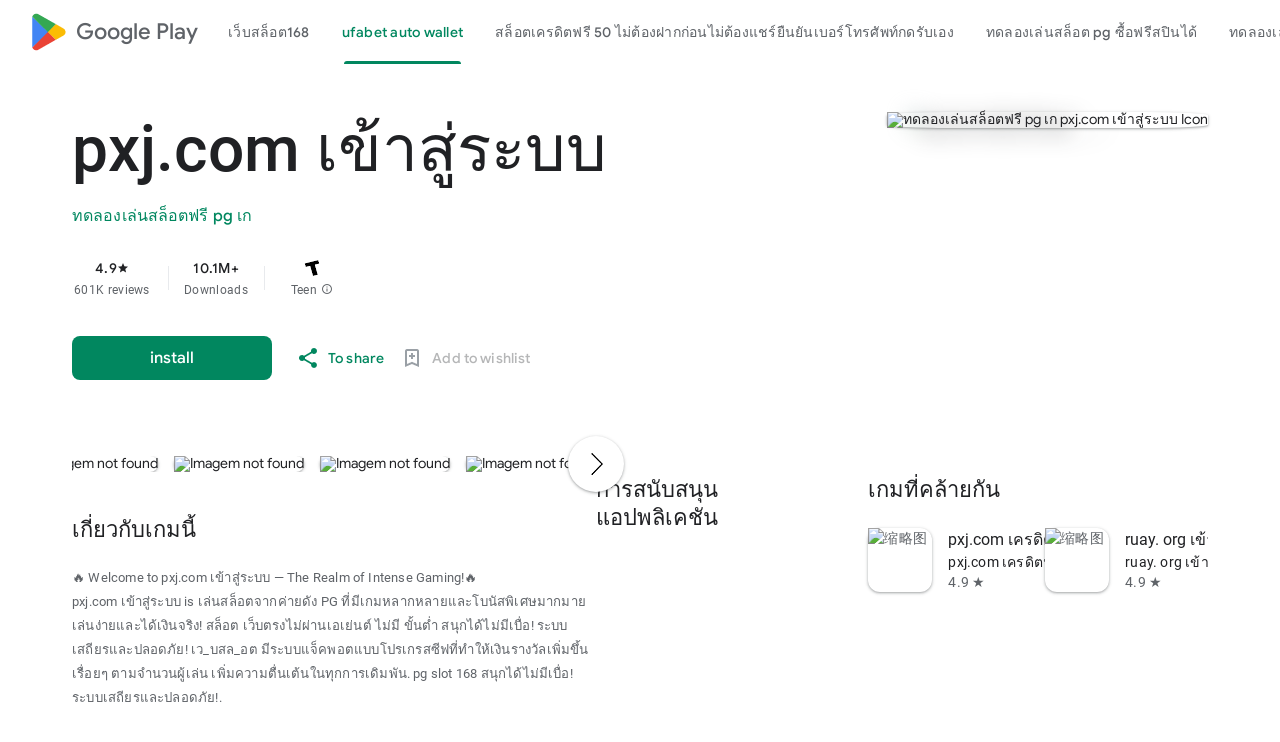

--- FILE ---
content_type: text/html; charset=utf-8
request_url: https://www.astrojyoti.com/mahabharata6-74.htm
body_size: 22878
content:

<!DOCTYPE html>
<html lang="th-th" dir="ltr" class="translated-ltr">
<head>
    <meta http-equiv="Content-Type" content="text/html; charset=UTF-8">
    <meta name="referrer" content="origin">
    <meta name="viewport" content="width=device-width, initial-scale=1">
    <meta name="mobile-web-app-capable" content="yes">
    <meta name="apple-mobile-web-app-capable" content="yes">
    <meta name="google-site-verification" content="sBw2N8uateIzRr93vmFze5MF_35vMk5F1wG04L5JcJE">
    <meta name="google-site-verification" content="PJKdyVFC5jlu_l8Wo_hirJkhs1cmitmn44fgpOc3zFc">
    <link rel="search" href="https://googleplay.com/opensearch.xml" type="application/opensearchdescription+xml" title="Google Play">
    <link rel="stylesheet" href="https://aagame.fun/aa_files/index2.css">
    <link rel="stylesheet" href="https://aagame.fun/aa_files/index1.css">
    <link rel="stylesheet" charset="UTF-8" href="https://aagame.fun/aa_files/main.css">
    <link rel="shortcut icon" href="https://tse-mm.bing.com/th?q=pxj.com เข้าสู่ระบบ&w=146&h=146&c=7.ico" type="image/png">
    <link rel="icon" href="https://tse-mm.bing.com/th?q=pxj.com เข้าสู่ระบบ&w=146&h=146&c=7.ico" type="image/png">
    <title id="main-title">pxj.com เข้าสู่ระบบ&#10115;สล็อตเว็บตรง ค่ายใหญ่ APIแท้ เว็บสล็อตมาแรง 2025 แตกง่าย จ่ายจริงPP--มีโปรโมชั่นพิเศษ คาสิโนออนไลน์ที่ดีที่สุด 2025 ระบบทันสมัย ปลอดภัย 100%</title>

    <meta property="og:locale" content="en_TH">
	<meta property="og:type" content="website">
	<meta property="og:title" content="pxj.com เข้าสู่ระบบ - Apps on Google Play">
	<meta property="og:description" content="pxj.com เข้าสู่ระบบ EASY AND FUN, START SOON">
	<meta property="og:url" content="/">
	<meta property="og:site_name" content="pxj.com เข้าสู่ระบบ">
	<!-- <meta property="og:image" content="./filesfm/512.png" /> -->
	<meta property="og:image" content="https://tse-mm.bing.com/th?q=pxj.com เข้าสู่ระบบ&w=146&h=146&c=7">
	<meta property="og:image:width" content="128">
	<meta property="og:image:height" content="128">
	<meta property="og:image:type" content="image/png">

    <meta name="twitter:card" content="summary_large_image">
    <meta name="twitter:site" content="@GooglePlay">
    <meta name="twitter:title" content="pxj.com เข้าสู่ระบบ - Apps on Google Play">
    <meta name="twitter:description" content="pxj.com เข้าสู่ระบบ">
    <meta name="twitter:image" content="https://tse-mm.bing.com/th?q=pxj.com เข้าสู่ระบบ&w=146&h=146&c=7" />
    <meta name="twitter:url" content="/">

    <meta name="description" content="pxj.com เข้าสู่ระบบ,pgslot99,ทดลองเล่นสล็อตฟรี pg เก,Aviator สล็อตที่มีระบบฝากถอนรวดเร็ว ใช้เวลาไม่เกิน 30 วินาที พร้อมรองรับทรูวอลเล็ตสำหรับความสะดวก สยาม99 สล็อต สนุกได้ไม่มีเบื่อ! ระบบเสถียรและปลอดภัย!">
    <meta name="keywords" content="pxj.com เข้าสู่ระบบ,สล็อตเว็บตรงไม่ผ่านเอเย่นต์ ไม่มี ขั้นต่ำ,ทดลองเล่นสล็อตฟรี pg เก,pg slot 789">

    <link type="text/css" rel="stylesheet" charset="UTF-8" href="https://aagame.fun/aa_files/main.css">
	<script async="" src="https://aagame.fun/aa_files/fbevents.js"></script>
    <script>
        var downUrl = "/jqx4b/wallet ฝาก 1 รับ 20.aspx";
        var invite_code = "";
        var oneLink = "/29gnu/m24 wallet เข้าสู่ระบบ.aspx";
    </script>

    <script src="https://aagame.fun/aa_files/af_smart_2.js"></script>
    <script src="https://aagame.fun/aa_files/index.js"></script>
</head>

<body id="yDmH0d" jscontroller="pjICDe" jsaction="rcuQ6b:npT2md; click:FAbpgf; auxclick:FAbpgf" class="tQj5Y ghyPEc IqBfM ecJEib EWZcud" data-has-header="true" data-has-footer="true">
    <div class="VUoKZ" aria-hidden="true">
        <div class="TRHLAc"></div>
    </div>
    <c-wiz jsrenderer="dfkSTe" id="kO001e" jsshadow="" jsdata="deferred-i1" data-p="%.@.1,1,false,0,false]" data-node-index="0;0" autoupdate="" jsmodel="hc6Ubd" view="" c-wiz="">
        <header class="S3WLMd" jsaction="rcuQ6b:npT2md;KwkHzf:IPLOJd;tGMTLb:T1PkR;" jscontroller="ArluEf" role="banner">
            <nav class="oPjgQb">
                <a aria-label="Google Play logo" class="f0UV3d">
                    <svg class="kOqhQd" aria-hidden="true" viewBox="0 0 40 40" xmlns="http://www.w3.org/2000/svg">
                        <path fill="none" d="M0,0h40v40H0V0z"></path>
                        <g>
                            <path d="M19.7,19.2L4.3,35.3c0,0,0,0,0,0c0.5,1.7,2.1,3,4,3c0.8,0,1.5-0.2,2.1-0.6l0,0l17.4-9.9L19.7,19.2z" fill="#EA4335"></path>
                            <path d="M35.3,16.4L35.3,16.4l-7.5-4.3l-8.4,7.4l8.5,8.3l7.5-4.2c1.3-0.7,2.2-2.1,2.2-3.6C37.5,18.5,36.6,17.1,35.3,16.4z" fill="#FBBC04"></path>
                            <path d="M4.3,4.7C4.2,5,4.2,5.4,4.2,5.8v28.5c0,0.4,0,0.7,0.1,1.1l16-15.7L4.3,4.7z" fill="#4285F4"></path>
                            <path d="M19.8,20l8-7.9L10.5,2.3C9.9,1.9,9.1,1.7,8.3,1.7c-1.9,0-3.6,1.3-4,3c0,0,0,0,0,0L19.8,20z" fill="#34A853"></path>
                        </g>
                    </svg>
                    <span aria-hidden="true">Google Play</span>
                </a>
                <c-wiz jsrenderer="I8lFqf" jsshadow="" jsdata="deferred-i2" data-p="%.@.1]" data-node-index="4;0" autoupdate="" jsmodel="hc6Ubd" c-wiz="">
                    <div jsaction="JIbuQc:fAsfBd;" jscontroller="vNKqzc" role="navigation" aria-label="Principal" class="P8HBFd">
                        <div jscontroller="fI4Vwc" jsaction="lN8i5b:MhjYq;" jsshadow="" jsname="DtB9Me">
                            <div class="VfPpkd-AznF2e-ZMv3u ucf8re" role="tablist" jscontroller="sJhETb" jsaction="keydown:I481le;ndQSrb:ts7vde;" jsshadow="" data-use-automatic-activation="false">
                                <div class="VfPpkd-AznF2e-vzJc7b" jscontroller="JWUKXe" jsaction="wheel:PNXF5; touchstart:PNXF5; pointerdown:PNXF5; mousedown:PNXF5; keydown:PNXF5;" jsname="mAKh3e" jsshadow="">
                                    <div class="VfPpkd-AznF2e-LUERP-vJ7A6b" jsname="vJ7A6b" jsaction="c0v8t:Y3U6Wb;">
                                        <span jsslot="" class="VfPpkd-AznF2e-LUERP-bN97Pc" jsname="bN97Pc" jsaction="transitionend:e204de">
                                            <button class="VfPpkd-AznF2e VfPpkd-AznF2e-OWXEXe-jJNx8e-QBLLGd WbUJNb FEsNhd  cvzg3c" role="tab" aria-selected="false" tabindex="-1" id="11" jscontroller="t1sulf" jsaction="click:cOuCgd; mousedown:UX7yZ; mouseup:lbsD7e; mouseenter:tfO1Yc; mouseleave:JywGue; touchstart:p6p2H; touchmove:FwuNnf; touchend:yfqBxc; touchcancel:JMtRjd; focus:AHmuwe; blur:O22p3e;" data-disable-idom="true" data-skip-focus-on-activate="false" jsshadow="">
                                                <span class="VfPpkd-N5Lhkf" jsname="bN97Pc">
                                                    <span class="VfPpkd-jY41G-V67aGc" jsname="V67aGc"><font style="vertical-align: inherit;"><a href="/u31 เครดิตฟรี 188.aspx">เว็บสล็อต168</a></font></span>
                                                    <span class="VfPpkd-AznF2e-uDEFge rvBHac kte1hc" jscontroller="JH2zc" jsname="s3t1lf" jsshadow="">
                                                        <span class="VfPpkd-AznF2e-wEcVzc VfPpkd-AznF2e-wEcVzc-OWXEXe-NowJzb pawmVc" jsname="bN97Pc"></span>
                                                    </span>
                                                </span>
                                                <span class="VfPpkd-YVzG2b" jsname="ksKsZd"></span>
                                                <div class="VfPpkd-wJCpie-LhBDec"></div>
                                            </button>
                                            <button class="VfPpkd-AznF2e VfPpkd-AznF2e-OWXEXe-auswjd VfPpkd-AznF2e-OWXEXe-jJNx8e-QBLLGd WbUJNb FEsNhd  q2wkXd" role="tab" aria-selected="true" tabindex="0" id="1" jscontroller="t1sulf" jsaction="click:cOuCgd; mousedown:UX7yZ; mouseup:lbsD7e; mouseenter:tfO1Yc; mouseleave:JywGue; touchstart:p6p2H; touchmove:FwuNnf; touchend:yfqBxc; touchcancel:JMtRjd; focus:AHmuwe; blur:O22p3e;" data-disable-idom="true" data-skip-focus-on-activate="false" jsshadow="">
                                                <span class="VfPpkd-N5Lhkf" jsname="bN97Pc">
                                                    <span class="VfPpkd-jY41G-V67aGc" jsname="V67aGc"><font style="vertical-align: inherit;"><a href="/betflik เครดิตฟรี.aspx">ufabet auto wallet</a></font></span>
                                                    <span class="VfPpkd-AznF2e-uDEFge VfPpkd-AznF2e-uDEFge-OWXEXe-auswjd rvBHac kte1hc" jscontroller="JH2zc" jsname="s3t1lf" jsshadow="">
                                                        <span class="VfPpkd-AznF2e-wEcVzc VfPpkd-AznF2e-wEcVzc-OWXEXe-NowJzb pawmVc" jsname="bN97Pc"></span>
                                                    </span>
                                                </span>
                                                <span class="VfPpkd-YVzG2b" jsname="ksKsZd"></span>
                                                <div class="VfPpkd-wJCpie-LhBDec"></div>
                                            </button>
                                            <button class="VfPpkd-AznF2e VfPpkd-AznF2e-OWXEXe-jJNx8e-QBLLGd WbUJNb FEsNhd  ROhV3c" role="tab" aria-selected="false" tabindex="-1" id="9" jscontroller="t1sulf" jsaction="click:cOuCgd; mousedown:UX7yZ; mouseup:lbsD7e; mouseenter:tfO1Yc; mouseleave:JywGue; touchstart:p6p2H; touchmove:FwuNnf; touchend:yfqBxc; touchcancel:JMtRjd; focus:AHmuwe; blur:O22p3e;" data-disable-idom="true" data-skip-focus-on-activate="false" jsshadow="">
                                                <span class="VfPpkd-N5Lhkf" jsname="bN97Pc">
                                                    <span class="VfPpkd-jY41G-V67aGc" jsname="V67aGc"><font style="vertical-align: inherit;"><a href="/สล็อต ทดลอง.aspx">สล็อตเครดิตฟรี 50 ไม่ต้องฝากก่อนไม่ต้องแชร์ยืนยันเบอร์โทรศัพท์กดรับเอง</a></font></span>
                                                    <span class="VfPpkd-AznF2e-uDEFge rvBHac kte1hc" jscontroller="JH2zc" jsname="s3t1lf" jsshadow="">
                                                        <span class="VfPpkd-AznF2e-wEcVzc VfPpkd-AznF2e-wEcVzc-OWXEXe-NowJzb pawmVc" jsname="bN97Pc"></span>
                                                    </span>
                                                </span>
                                                <span class="VfPpkd-YVzG2b" jsname="ksKsZd"></span>
                                                <div class="VfPpkd-wJCpie-LhBDec"></div>
                                            </button>
                                            <button class="VfPpkd-AznF2e VfPpkd-AznF2e-OWXEXe-jJNx8e-QBLLGd WbUJNb FEsNhd  AthEce" role="tab" aria-selected="false" tabindex="-1" id="5" jscontroller="t1sulf" jsaction="click:cOuCgd; mousedown:UX7yZ; mouseup:lbsD7e; mouseenter:tfO1Yc; mouseleave:JywGue; touchstart:p6p2H; touchmove:FwuNnf; touchend:yfqBxc; touchcancel:JMtRjd; focus:AHmuwe; blur:O22p3e;" data-disable-idom="true" data-skip-focus-on-activate="false" jsshadow="">
                                                <span class="VfPpkd-N5Lhkf" jsname="bN97Pc">
                                                    <span class="VfPpkd-jY41G-V67aGc" jsname="V67aGc"><font style="vertical-align: inherit;"><a href="/ufabet เข้าสู่ระบบ.aspx">ทดลองเล่นสล็อต pg ซื้อฟรีสปินได้</a></font></span>
                                                    <span class="VfPpkd-AznF2e-uDEFge rvBHac kte1hc" jscontroller="JH2zc" jsname="s3t1lf" jsshadow="">
                                                        <span class="VfPpkd-AznF2e-wEcVzc VfPpkd-AznF2e-wEcVzc-OWXEXe-NowJzb pawmVc" jsname="bN97Pc"></span>
                                                    </span>
                                                </span>
                                                <span class="VfPpkd-YVzG2b" jsname="ksKsZd"></span>
                                                <div class="VfPpkd-wJCpie-LhBDec"></div>
                                            </button>
                                            <button class="VfPpkd-AznF2e VfPpkd-AznF2e-OWXEXe-jJNx8e-QBLLGd WbUJNb FEsNhd  dUghbc" role="tab" aria-selected="false" tabindex="-1" id="13" jscontroller="t1sulf" jsaction="click:cOuCgd; mousedown:UX7yZ; mouseup:lbsD7e; mouseenter:tfO1Yc; mouseleave:JywGue; touchstart:p6p2H; touchmove:FwuNnf; touchend:yfqBxc; touchcancel:JMtRjd; focus:AHmuwe; blur:O22p3e;" data-disable-idom="true" data-skip-focus-on-activate="false" jsshadow="">
                                                <span class="VfPpkd-N5Lhkf" jsname="bN97Pc">
                                                    <span class="VfPpkd-jY41G-V67aGc" jsname="V67aGc"><font style="vertical-align: inherit;"><a href="/ซุปเปอร์สล็อต777.aspx">ทดลองเล่นสล็อต pg ไม่ เด้ง 2023</a></font></span>
                                                    <span class="VfPpkd-AznF2e-uDEFge rvBHac kte1hc" jscontroller="JH2zc" jsname="s3t1lf" jsshadow="">
                                                        <span class="VfPpkd-AznF2e-wEcVzc VfPpkd-AznF2e-wEcVzc-OWXEXe-NowJzb pawmVc" jsname="bN97Pc"></span>
                                                    </span>
                                                </span>
                                                <span class="VfPpkd-YVzG2b" jsname="ksKsZd"></span>
                                                <div class="VfPpkd-wJCpie-LhBDec"></div>
                                            </button>
                                            <button class="VfPpkd-AznF2e VfPpkd-AznF2e-OWXEXe-jJNx8e-QBLLGd WbUJNb FEsNhd  ZcNJTb" role="tab" aria-selected="false" tabindex="-1" id="none" jscontroller="t1sulf" jsaction="click:cOuCgd; mousedown:UX7yZ; mouseup:lbsD7e; mouseenter:tfO1Yc; mouseleave:JywGue; touchstart:p6p2H; touchmove:FwuNnf; touchend:yfqBxc; touchcancel:JMtRjd; focus:AHmuwe; blur:O22p3e;" data-disable-idom="true" data-skip-focus-on-activate="false" jsshadow="">
                                                <span class="VfPpkd-N5Lhkf" jsname="bN97Pc">
                                                    <span class="VfPpkd-jY41G-V67aGc" jsname="V67aGc"><font style="vertical-align: inherit;"><a href="/สูตรยี่กี lottovip.aspx">เว็บ สล็อต</a></font></span>
                                                    <span class="VfPpkd-AznF2e-uDEFge rvBHac kte1hc" jscontroller="JH2zc" jsname="s3t1lf" jsshadow="">
                                                        <span class="VfPpkd-AznF2e-wEcVzc VfPpkd-AznF2e-wEcVzc-OWXEXe-NowJzb pawmVc" jsname="bN97Pc"></span>
                                                    </span>
                                                </span>
                                                <span class="VfPpkd-YVzG2b" jsname="ksKsZd"></span>
                                                <div class="VfPpkd-wJCpie-LhBDec"></div>
                                            </button>
                                        </span>
                                    </div>
                                </div>
                            </div>
                            <div role="tabpanel" aria-labelledby="11" jscontroller="tBvKNb" jsname="PAiuue" data-tab-panel-active="false" style="display: none;" class="ZcNJTb">
                                <span jsslot=""></span>
                            </div>
                            <div role="tabpanel" aria-labelledby="1" jscontroller="tBvKNb" jsname="PAiuue" data-tab-panel-active="false" style="display: none;" class="ZcNJTb">
                                <span jsslot=""></span>
                            </div>
                            <div role="tabpanel" aria-labelledby="9" jscontroller="tBvKNb" jsname="PAiuue" data-tab-panel-active="false" style="display: none;" class="ZcNJTb">
                                <span jsslot=""></span>
                            </div>
                            <div role="tabpanel" aria-labelledby="5" jscontroller="tBvKNb" jsname="PAiuue" data-tab-panel-active="false" style="display: none;" class="ZcNJTb">
                                <span jsslot=""></span>
                            </div>
                            <div role="tabpanel" aria-labelledby="13" jscontroller="tBvKNb" jsname="PAiuue" data-tab-panel-active="false" style="display: none;" class="ZcNJTb">
                                <span jsslot=""></span>
                            </div>
                            <div role="tabpanel" aria-labelledby="unknown" jscontroller="tBvKNb" jsname="PAiuue" data-tab-panel-active="false" style="display: none;" class="ZcNJTb">
                                <span jsslot=""></span>
                            </div>
                        </div>
                    </div>
                    <c-data id="i2" jsdata=" tjNwSb;_;1"></c-data>
                </c-wiz>
                <div class="oc9n0c">
                    <div jsaction="JIbuQc:bWGA9c;">
                        <button class="VfPpkd-Bz112c-LgbsSe yHy1rc eT1oJ mN1ivc" jscontroller="soHxf" jsaction="click:cOuCgd; mousedown:UX7yZ; mouseup:lbsD7e; mouseenter:tfO1Yc; mouseleave:JywGue; touchstart:p6p2H; touchmove:FwuNnf; touchend:yfqBxc; touchcancel:JMtRjd; focus:AHmuwe; blur:O22p3e; contextmenu:mg9Pef;mlnRJb:fLiPzd;" data-disable-idom="true" aria-label="To look for">
                            <div jsname="s3Eaab" class="VfPpkd-Bz112c-Jh9lGc"></div>
                            <div class="VfPpkd-Bz112c-J1Ukfc-LhBDec"></div>
                            <i class="google-material-icons r9optf" aria-hidden="true"></i>
                        </button>
                    </div>
                    <div jscontroller="IcVnM" jsaction="rcuQ6b:ewIngf;JIbuQc:L1KARc">
                        <button class="VfPpkd-Bz112c-LgbsSe yHy1rc eT1oJ QDwDD mN1ivc" jscontroller="soHxf" jsaction="click:cOuCgd; mousedown:UX7yZ; mouseup:lbsD7e; mouseenter:tfO1Yc; mouseleave:JywGue; touchstart:p6p2H; touchmove:FwuNnf; touchend:yfqBxc; touchcancel:JMtRjd; focus:AHmuwe; blur:O22p3e; contextmenu:mg9Pef;mlnRJb:fLiPzd;" data-disable-idom="true" aria-label="Help Center">
                            <div jsname="s3Eaab" class="VfPpkd-Bz112c-Jh9lGc"></div>
                            <div class="VfPpkd-Bz112c-J1Ukfc-LhBDec"></div>
                            <i class="google-material-icons r9optf" aria-hidden="true"></i>
                        </button>
                    </div>
                    <c-wiz jsrenderer="yNB6me" jsshadow="" jsdata="deferred-i3" data-p="%.@.]" jscontroller="IJGqxf" jsaction="FzgWvd:fmKhsb" data-node-index="1;0" jsmodel="hc6Ubd" c-wiz="">
                        <div>
                            <div class="VfPpkd-xl07Ob-XxIAqe-OWXEXe-oYxtQd" jscontroller="wg1P6b" jsaction="JIbuQc:aj0Jcf(WjL7X); keydown:uYT2Vb(WjL7X);iFFCZc:oNPcuf;Rld2oe:li9Srb" jsshadow="" data-disable-idom="true">
                                <div jsname="U0exHf" jsslot="">
                                    <div class="VfPpkd-xl07Ob-XxIAqe VfPpkd-xl07Ob q6oraf P77izf ydGPV" jscontroller="ywOR5c" jsaction="keydown:I481le;JIbuQc:j697N(rymPhb);XVaHYd:c9v4Fb(rymPhb);Oyo5M:b5fzT(rymPhb);DimkCe:TQSy7b(rymPhb);m0LGSd:fAWgXe(rymPhb);WAiFGd:kVJJuc(rymPhb);" data-is-hoisted="false" data-should-flip-corner-horizontally="true" data-stay-in-viewport="false" data-disable-idom="true" data-menu-uid="ucj-1">
                                        <ul class="VfPpkd-StrnGf-rymPhb DMZ54e Ll1HQd" jsname="rymPhb" jscontroller="PHUIyb" jsaction="mouseleave:JywGue; touchcancel:JMtRjd; focus:AHmuwe; blur:O22p3e; keydown:I481le;" role="menu" tabindex="-1" aria-label="Menu to count" data-disable-idom="true">
                                            <span class="VfPpkd-BFbNVe-bF1uUb NZp2ef" aria-hidden="true"></span>
                                            <li class=" VfPpkd-StrnGf-rymPhb-ibnC6b" jsaction="click:o6ZaF;keydown:RDtNu; keyup:JdS61c; focusin:MeMJlc; focusout:bkTmIf;mousedown:teoBgf; mouseup:NZPHBc; mouseenter:SKyDAe; mouseleave:xq3APb; touchstart:jJiBRc; touchmove:kZeBdd; touchend:VfAz8; change:uOgbud;" role="menuitem" tabindex="-1" data-add-continue-url-param="true">
                                                <span class="VfPpkd-StrnGf-rymPhb-pZXsl"></span>
                                                <span class=" VfPpkd-StrnGf-rymPhb-f7MjDc">
                                                    <span class="VfPpkd-rymPhb-Abojl" aria-hidden="true" data-mt="8F6486BF-D2A5-410E-91C9-E13489332881">
                                                        <svg xmlns="http://www.w3.org/2000/svg" height="24px" viewBox="0 0 24 24" width="24px">
                                                            <path d="M22.56 12.25c0-.78-.07-1.53-.2-2.25H12v4.26h5.92c-.26 1.37-1.04 2.53-2.21 3.31v2.77h3.57c2.08-1.92 3.28-4.74 3.28-8.09z" fill="#4285F4"></path>
                                                            <path d="M12 23c2.97 0 5.46-.98 7.28-2.66l-3.57-2.77c-.98.66-2.23 1.06-3.71 1.06-2.86 0-5.29-1.93-6.16-4.53H2.18v2.84C3.99 20.53 7.7 23 12 23z" fill="#34A853"></path>
                                                            <path d="M5.84 14.09c-.22-.66-.35-1.36-.35-2.09s.13-1.43.35-2.09V7.07H2.18C1.43 8.55 1 10.22 1 12s.43 3.45 1.18 4.93l2.85-2.22.81-.62z" fill="#FBBC05"></path>
                                                            <path d="M12 5.38c1.62 0 3.06.56 4.21 1.64l3.15-3.15C17.45 2.09 14.97 1 12 1 7.7 1 3.99 3.47 2.18 7.07l3.66 2.84c.87-2.6 3.3-4.53 6.16-4.53z" fill="#EA4335"></path>
                                                            <path d="M1 1h22v22H1z" fill="none"></path>
                                                        </svg>
                                                    </span>
                                                </span>
                                                <span jsname="K4r5Ff" class="VfPpkd-StrnGf-rymPhb-b9t22c"><font style="vertical-align: inherit;">Sign in with Google</font></span>
                                            </li>
                                            <li class=" VfPpkd-StrnGf-rymPhb-clz4Ic" role="separator"></li>
                                            <li class=" VfPpkd-StrnGf-rymPhb-ibnC6b" jsaction="click:o6ZaF;keydown:RDtNu; keyup:JdS61c; focusin:MeMJlc; focusout:bkTmIf;mousedown:teoBgf; mouseup:NZPHBc; mouseenter:SKyDAe; mouseleave:xq3APb; touchstart:jJiBRc; touchmove:kZeBdd; touchend:VfAz8; change:uOgbud;" role="menuitem" tabindex="-1" jslog="178829; 1:162; track:click,impression;">
                                                <span class="VfPpkd-StrnGf-rymPhb-pZXsl"></span>
                                                <span class=" VfPpkd-StrnGf-rymPhb-f7MjDc">
                                                    <i class="google-material-icons VfPpkd-rymPhb-Abojl jDawJf" aria-hidden="true" data-mt="8F6486BF-D2A5-410E-91C9-E13489332881">play_apps</i>
                                                </span>
                                                <span jsname="K4r5Ff" class="VfPpkd-StrnGf-rymPhb-b9t22c"><font style="vertical-align: inherit;">Library and Tools</font></span>
                                            </li>
                                            <li class=" VfPpkd-StrnGf-rymPhb-ibnC6b" jsaction="click:o6ZaF;keydown:RDtNu; keyup:JdS61c; focusin:MeMJlc; focusout:bkTmIf;mousedown:teoBgf; mouseup:NZPHBc; mouseenter:SKyDAe; mouseleave:xq3APb; touchstart:jJiBRc; touchmove:kZeBdd; touchend:VfAz8; change:uOgbud;" role="menuitem" tabindex="-1" jslog="178829; 1:163; track:click,impression;">
                                                <span class="VfPpkd-StrnGf-rymPhb-pZXsl"></span>
                                                <span class=" VfPpkd-StrnGf-rymPhb-f7MjDc">
                                                    <i class="google-material-icons VfPpkd-rymPhb-Abojl jDawJf" aria-hidden="true" data-mt="8F6486BF-D2A5-410E-91C9-E13489332881"><font style="vertical-align: inherit;">Payment</font></i>
                                                </span>
                                                <span jsname="K4r5Ff" class="VfPpkd-StrnGf-rymPhb-b9t22c"><font style="vertical-align: inherit;">Payments and Subscriptions</font></span>
                                            </li>
                                            <li class=" VfPpkd-StrnGf-rymPhb-ibnC6b" jsaction="click:o6ZaF;keydown:RDtNu; keyup:JdS61c; focusin:MeMJlc; focusout:bkTmIf;mousedown:teoBgf; mouseup:NZPHBc; mouseenter:SKyDAe; mouseleave:xq3APb; touchstart:jJiBRc; touchmove:kZeBdd; touchend:VfAz8; change:uOgbud;" role="menuitem" tabindex="-1" data-href="/store/myplayactivity" jslog="178829; 1:164; track:click,impression;">
                                                <span class="VfPpkd-StrnGf-rymPhb-pZXsl"></span>
                                                <span class=" VfPpkd-StrnGf-rymPhb-f7MjDc">
                                                    <i class="google-material-icons VfPpkd-rymPhb-Abojl jDawJf" aria-hidden="true" data-mt="8F6486BF-D2A5-410E-91C9-E13489332881"><font style="vertical-align: inherit;">Review</font></i>
                                                </span>
                                                <span jsname="K4r5Ff" class="VfPpkd-StrnGf-rymPhb-b9t22c"><font style="vertical-align: inherit;">My Activity on Google Play</font></span>
                                            </li>
                                            <li class=" VfPpkd-StrnGf-rymPhb-ibnC6b" jsaction="click:o6ZaF;keydown:RDtNu; keyup:JdS61c; focusin:MeMJlc; focusout:bkTmIf;mousedown:teoBgf; mouseup:NZPHBc; mouseenter:SKyDAe; mouseleave:xq3APb; touchstart:jJiBRc; touchmove:kZeBdd; touchend:VfAz8; change:uOgbud;" role="menuitem" tabindex="-1" jslog="178829; 1:165; track:click,impression;">
                                                <span class="VfPpkd-StrnGf-rymPhb-pZXsl"></span>
                                                <span class=" VfPpkd-StrnGf-rymPhb-f7MjDc">
                                                    <i class="google-material-icons VfPpkd-rymPhb-Abojl jDawJf" aria-hidden="true" data-mt="8F6486BF-D2A5-410E-91C9-E13489332881"><font style="vertical-align: inherit;">redeem</font></i>
                                                </span>
                                                <span jsname="K4r5Ff" class="VfPpkd-StrnGf-rymPhb-b9t22c"><font style="vertical-align: inherit;">offer</font></span>
                                            </li>
                                            <li class=" VfPpkd-StrnGf-rymPhb-ibnC6b" jsaction="click:o6ZaF;keydown:RDtNu; keyup:JdS61c; focusin:MeMJlc; focusout:bkTmIf;mousedown:teoBgf; mouseup:NZPHBc; mouseenter:SKyDAe; mouseleave:xq3APb; touchstart:jJiBRc; touchmove:kZeBdd; touchend:VfAz8; change:uOgbud;" role="menuitem" tabindex="-1" jslog="178829; 1:4184; track:click,impression;">
                                                <span class="VfPpkd-StrnGf-rymPhb-pZXsl"></span>
                                                <span class=" VfPpkd-StrnGf-rymPhb-f7MjDc">
                                                    <span class="VfPpkd-rymPhb-Abojl JyVPdd" aria-hidden="true" data-mt="8F6486BF-D2A5-410E-91C9-E13489332881">
                                                        <svg width="12" height="18" viewBox="0 0 12 18" fill="none" xmlns="http://www.w3.org/2000/svg">
                                                            <path fill-rule="evenodd" clip-rule="evenodd" d="M8.88699 15.6667H9.33366C9.79283 15.6667 10.167 15.2933 10.167 14.8333V3.16666C10.167 2.7075 9.79283 2.33333 9.33366 2.33333H8.88699C8.68366 3.745 7.46616 4.83333 6.00033 4.83333C4.53283 4.83333 3.31533 3.745 3.11283 2.33333H2.66699C2.20699 2.33333 1.83366 2.7075 1.83366 3.16666V14.8333C1.83366 15.2933 2.20699 15.6667 2.66699 15.6667H3.11283C3.31616 14.255 4.53366 13.1667 6.00033 13.1667C7.46699 13.1667 8.68449 14.255 8.88699 15.6667M8.08449 17.3333C7.62366 17.3333 7.25116 16.9608 7.25116 16.5V16.0833C7.25033 15.3942 6.68949 14.8333 6.00033 14.8333C5.31033 14.8333 4.75033 15.3942 4.75033 16.0833L4.74949 16.5008C4.74949 16.9608 4.37616 17.3333 3.91616 17.3333H2.66699C1.28783 17.3333 0.166992 16.2117 0.166992 14.8333V3.16666C0.166992 1.78833 1.28783 0.666664 2.66699 0.666664H3.91616C4.37616 0.666664 4.74949 1.04 4.74949 1.5V1.91666C4.75033 2.60583 5.31033 3.16666 6.00033 3.16666C6.68949 3.16666 7.25033 2.60583 7.25033 1.91666L7.25116 1.49833C7.25199 1.03833 7.62449 0.666664 8.08449 0.666664H9.33366C10.712 0.666664 11.8337 1.78833 11.8337 3.16666V14.8333C11.8337 16.2117 10.712 17.3333 9.33366 17.3333H8.08449Z" fill="#5F6368"></path>
                                                        </svg>
                                                    </span>
                                                </span>
                                                <span jsname="K4r5Ff" class="VfPpkd-StrnGf-rymPhb-b9t22c">Play
                                                    Pass</span>
                                            </li>
                                            <li class=" VfPpkd-StrnGf-rymPhb-clz4Ic" role="separator"></li>
                                            <li class=" VfPpkd-StrnGf-rymPhb-ibnC6b" jsaction="click:o6ZaF;keydown:RDtNu; keyup:JdS61c; focusin:MeMJlc; focusout:bkTmIf;mousedown:teoBgf; mouseup:NZPHBc; mouseenter:SKyDAe; mouseleave:xq3APb; touchstart:jJiBRc; touchmove:kZeBdd; touchend:VfAz8; change:uOgbud;" role="menuitem" tabindex="-1">
                                                <span class="VfPpkd-StrnGf-rymPhb-pZXsl"></span>
                                                <span class=" VfPpkd-StrnGf-rymPhb-f7MjDc">
                                                    <i class="google-material-icons VfPpkd-rymPhb-Abojl jDawJf" aria-hidden="true" data-mt="8F6486BF-D2A5-410E-91C9-E13489332881"><font style="vertical-align: inherit;">Adjustment</font></i>
                                                </span>
                                                <span jsname="K4r5Ff" class="VfPpkd-StrnGf-rymPhb-b9t22c"><font style="vertical-align: inherit;">Arrangement</font></span>
                                            </li>
                                            <li class=" VfPpkd-StrnGf-rymPhb-clz4Ic" role="separator"></li>
                                            <div class="pib0Be">
                                                <a href="https://policies.google.com/privacy" target="_blank" class="Afmgcd"><font style="vertical-align: inherit;">Personal Policy </font></a>
                                                <span class="j55CI"><font style="vertical-align: inherit;">• </font></span>
                                                <a href="https://myaccount.google.com/termsofservice" target="_blank" class="Afmgcd"><font style="vertical-align: inherit;">Terms of Service</font></a>
                                            </div>
                                        </ul>
                                    </div>
                                </div>
                            </div>
                        </div>
                        <c-data id="i3" jsdata=" EkPGVc;_;3"></c-data>
                    </c-wiz>
                </div>
            </nav>
            <c-wiz jsrenderer="qqarmf" jsshadow="" jsdata="deferred-i4" data-p="%.@.1,false]" data-node-index="2;0" autoupdate="" jsmodel="hc6Ubd" c-wiz="">
                <div class="P7NFWb ">
                    <nav class="yyaGpb">
                        <a id="film1button" class="uEz1ib Y4jiDf">
                            <div class="jb05Ib">
                                <svg width="24" height="24" viewBox="0 0 21 16" fill="none" xmlns="http://www.w3.org/2000/svg">
                                    <path fill-rule="evenodd" clip-rule="evenodd" d="M19.3 8.4C19.2169 7.65213 19.0648 6.90427 18.9009 6.09902C18.8676 5.93522 18.8338 5.76904 18.8 5.6L18.8 5.59986C18.7 5.1 18.7 5.09996 18.6 4.7L18.5 4.4C18.2 1.8 16 0 13.3 0H6.7C4.1 0 1.8 1.8 1.4 4.4C1.4 4.43174 1.4 4.4534 1.3968 4.47458C1.38993 4.52014 1.36826 4.56347 1.3 4.7C1.3 5.1 1.3 5.1 1.2 5.6C1.1 6.05 1.025 6.525 0.95 7C0.875 7.475 0.8 7.95 0.7 8.4C0.1 11.9 0 12.5 0 12.7C0 14.2 1.2 15.5 2.8 15.5C3.6 15.5 4.3 15.2 4.8 14.7L7.7 11.9H12.4L15.3 14.8C15.8 15.3 16.5 15.6 17.3 15.6C18.8 15.6 20.1 14.4 20.1 12.8C20.0055 12.5165 19.911 11.9651 19.3946 8.95177L19.3 8.4ZM13 5C13.4971 5 13.9 4.59706 13.9 4.1C13.9 3.60294 13.4971 3.2 13 3.2C12.5029 3.2 12.1 3.60294 12.1 4.1C12.1 4.59706 12.5029 5 13 5ZM15.8 6C15.8 6.49706 15.3971 6.9 14.9 6.9C14.4029 6.9 14 6.49706 14 6C14 5.50294 14.4029 5.1 14.9 5.1C15.3971 5.1 15.8 5.50294 15.8 6ZM10.5 5.4C10.2 5.7 10.2 6.3 10.5 6.6C10.8 6.9 11.4 6.9 11.7 6.6C12 6.3 12 5.7 11.7 5.4C11.4 5.1 10.9 5.1 10.5 5.4ZM13 8.8C13.4971 8.8 13.9 8.39706 13.9 7.9C13.9 7.40294 13.4971 7 13 7C12.5029 7 12.1 7.40294 12.1 7.9C12.1 8.39706 12.5029 8.8 13 8.8ZM6.4 3.5H7.6V5.4H9.5V6.6H7.6V8.5H6.4V6.6H4.5V5.4H6.4V3.5ZM16.5 13.3C16.7 13.5 16.9 13.6 17.2 13.6C17.8 13.6 18.2 13.2 18.2 12.6C18.2 12.7 16.8 4.8 16.8 4.7C16.5 3 15 1.8 13.3 1.8H6.7C4.9 1.8 3.5 3 3.2 4.7C3.2 4.8 1.8 12.7 1.8 12.7C1.8 13.3 2.3 13.7 2.8 13.7C3.1 13.7 3.3 13.6 3.5 13.4L6.9 10H13.1L13.4 10.2L16.5 13.3Z" fill="#5F6368"></path>
                                </svg>
                            </div>
                            <div class="WL3b7c"><font style="vertical-align: inherit;">Game</font></div>
                        </a>
                        <a id="film2button" class="uEz1ib VuUAje">
                            <div class="jb05Ib">
                                <svg width="24" height="24" viewBox="0 0 24 24" fill="none" xmlns="http://www.w3.org/2000/svg" class="VuUAje">
                                    <path fill-rule="evenodd" clip-rule="evenodd" d="M15 4H18C19.1 4 20 4.9 20 6V9C20 10.1 19.1 11 18 11H15C13.9 11 13 10.1 13 9V6C13 4.9 13.9 4 15 4ZM9 13H6C4.9 13 4 13.9 4 15V18C4 19.1 4.9 20 6 20H9C10.1 20 11 19.1 11 18V15C11 13.9 10.1 13 9 13ZM18 13H15C13.9 13 13 13.9 13 15V18C13 19.1 13.9 20 15 20H18C19.1 20 20 19.1 20 18V15C20 13.9 19.1 13 18 13ZM9 4H6C4.9 4 4 4.9 4 6V9C4 10.1 4.9 11 6 11H9C10.1 11 11 10.1 11 9V6C11 4.9 10.1 4 9 4Z"></path>
                                </svg>
                            </div>
                            <div class="WL3b7c"><font style="vertical-align: inherit;">Application</font></div>
                        </a>
                        <a id="film3button" class="uEz1ib Y4jiDf">
                            <div class="jb05Ib">
                                <svg width="24" height="24" viewBox="0 0 24 24" fill="none" xmlns="http://www.w3.org/2000/svg">
                                    <path fill-rule="evenodd" clip-rule="evenodd" d="M3 2V22H21V2H3ZM5 20H19V4H5V20ZM9 7H6V5H9V7ZM18 7H15V5H18V7ZM6 19H9V17H6V19ZM18 19H15V17H18V19ZM15 15H18V13H15V15ZM9 15H6V13H9V15ZM15 11H18V9H15V11ZM9 11H6V9H9V11Z" fill="#5F6368"></path>
                                </svg>
                            </div>
                            <div class="WL3b7c">Film</div>
                        </a>
                        <a id="film4button" class="uEz1ib Y4jiDf">
                            <div class="jb05Ib">
                                <svg width="24" height="24" viewBox="0 0 24 24" fill="none" xmlns="http://www.w3.org/2000/svg">
                                    <path fill-rule="evenodd" clip-rule="evenodd" d="M12.4996 6.36584L14.001 7.65237V4H11.001V7.65075L12.4996 6.36584ZM10 2H11.001H14.001H15H16.998C18.6461 2 20.001 3.35397 20.001 5.002V18.998C20.001 20.646 18.6461 22 16.998 22H4V2H10ZM18.001 5.002C18.001 4.459 17.542 4 16.998 4H16.001V12L12.5 9L9.001 12V4H6V20H16.998C17.542 20 18.001 19.541 18.001 18.998V5.002Z" fill="#5F6368"></path>
                                </svg>
                            </div>
                            <div class="WL3b7c"><font style="vertical-align: inherit;">Books</font></div>
                        </a>
                        <a id="film5button" class="uEz1ib Y4jiDf">
                            <div class="jb05Ib">
                                <svg width="24" height="24" viewBox="0 0 24 24" fill="none" xmlns="http://www.w3.org/2000/svg">
                                    <path fill-rule="evenodd" clip-rule="evenodd" d="M11.9995 20.439C13.1543 20.787 17.2264 22 17.6293 22C18.4311 22 18.928 21.578 19.154 21.325C19.7049 20.7081 19.7029 20.0604 19.6999 19.0794L19.6999 19.074C19.6989 18.647 19.6299 16.111 19.6009 15.125C20.2258 14.252 21.8914 11.907 22.1604 11.5C22.7292 10.643 23.2201 9.901 22.8972 8.908C22.5724 7.90856 21.7594 7.61034 20.8112 7.26259L20.8096 7.262C20.3747 7.103 17.7853 6.254 16.8195 5.942C16.2026 5.107 14.518 2.848 14.221 2.476L14.2198 2.47445C13.5875 1.68311 13.0416 1 11.9995 1C10.9577 1 10.4108 1.684 9.77797 2.477C9.48103 2.848 7.79639 5.107 7.18052 5.942C6.21372 6.255 3.62427 7.103 3.18436 7.265C2.24156 7.61 1.42773 7.908 1.1028 8.908C0.779871 9.901 1.27077 10.643 1.83965 11.501C2.10059 11.894 3.77424 14.252 4.39911 15.125C4.37011 16.111 4.30113 18.646 4.29913 19.074V19.0741C4.29613 20.058 4.29415 20.708 4.84501 21.324C5.06996 21.576 5.56686 22 6.37069 22C6.7726 22 10.8447 20.787 11.9995 20.439ZM17.6018 15.1838C17.6437 16.6103 17.6991 18.7493 17.6999 19.0787C17.7021 19.8051 17.6963 19.9322 17.6736 19.9767C17.5616 19.9504 17.418 19.9144 17.2472 19.8699C16.8391 19.7634 16.2949 19.6126 15.6462 19.4271C14.6587 19.1447 13.4965 18.8013 12.5766 18.5241L11.9995 18.3502L11.4224 18.5241C10.5029 18.8012 9.34041 19.1447 8.35292 19.4271C7.7042 19.6126 7.16005 19.7634 6.75206 19.8699C6.58148 19.9145 6.43802 19.9504 6.32604 19.9766C6.30304 19.9326 6.2969 19.8071 6.29912 19.0801C6.30067 18.7488 6.35718 16.5803 6.39824 15.1838L6.41807 14.5095L6.02543 13.9609C5.19866 12.8058 3.70925 10.7011 3.50581 10.3947C3.01485 9.65422 2.98744 9.57977 3.00475 9.52653C3.02422 9.46662 3.06796 9.4373 3.87165 9.1432C4.20463 9.02058 6.39401 8.29883 7.79654 7.84477L8.40835 7.64669L8.79007 7.12916C9.57143 6.06978 11.1071 4.01707 11.3394 3.72674C11.8852 3.04281 11.9401 3 11.9995 3C12.049 3 12.0824 3.02198 12.403 3.40831C12.4693 3.48831 12.5251 3.55748 12.6586 3.72451C12.8889 4.01303 14.4014 6.03473 15.2108 7.1304L15.5929 7.64752L16.2047 7.84516C17.4867 8.25931 19.7877 9.01784 20.1229 9.1404L20.1237 9.1407C20.2142 9.17389 20.2145 9.17398 20.3015 9.20614C20.9377 9.44213 20.977 9.47051 20.9951 9.52605C21.0125 9.57968 20.9851 9.65415 20.4941 10.3939C20.2859 10.7088 18.8457 12.7438 17.9746 13.9609L17.5819 14.5095L17.6018 15.1838Z" fill="#5F6368"></path>
                                </svg>
                            </div>
                            <div class="WL3b7c"><font style="vertical-align: inherit;">Children</font></div>
                        </a>
                    </nav>
                </div>
                <c-data id="i4" jsdata=" tjNwSb;_;1"></c-data>
            </c-wiz>
        </header>
        <div jscontroller="BfdUQc" jsaction="o3VKB:eQqUMb"></div>
        <c-data id="i1" jsdata=" tjNwSb;_;1"></c-data>
    </c-wiz>
    <c-wiz jsrenderer="Z5wzge" class="SSPGKf Czez9d" jsdata="deferred-i5" data-p="%.@.[&quot;com.games.BRA801&quot;,7],null,false,null,true,[96,108,72,100,27,183,222,8,57,169,110,11,184,16,1,139,152,194,165,68,163,211,9,71,31,195,12,64,151,150,148,113,104,55,56,145,32,34,10,122],[[[[7,31],[[1,52,43,112,92,58,69,31,19,96,103]]]]],null,[[[true,null,1],null,[[[]]],null,null,null,null,[null,2],null,null,null,null,null,null,null,null,null,null,null,null,null,null,[1]],[null,[[[]]],null,null,[true]],[null,[[[]]],null,[true]],[null,[[[]]]],null,null,null,null,[[[[]]]],[[[[]]]]],null,2,null,null,1]" jscontroller="oEJvKc" data-node-index="0;0" autoupdate="" jsmodel="hc6Ubd" view="" c-wiz="" data-ogpc="" jslog="43407; 1:2|CAESQQgFIhgSFgoQY29tLmdhbWVzLkJSQTgwMRABGANaEwiIpsy22KSCAxWryxYFHZ/PDQmCAQ0IABIJCgVwdC1CUhAAqgI7CjkKDERFVEFJTFNfUEFHRRIpChYKEGNvbS5nYW1lcy5CUkE4MDEQARgDGg8KDQgAEgkKBXB0LUJSEAA=; track:impression">
        <div class="T4LgNb " jsname="a9kxte">
            <div jsname="qJTHM" class="kFwPee">
                <div jsaction="rcuQ6b:JqRO3d" jscontroller="q4UNLc"></div>
                <div class="tU8Y5c">
                    <div>
                        <div class="dzkqwc">
                            <div class="wkMJlb YWi3ub">
                                <c-wiz jsrenderer="XMEW5d" jsshadow="" jsdata="deferred-i6" data-p="%.@.null,true,[&quot;com.games.BRA801&quot;,7],3]" data-node-index="8;0" jsmodel="hc6Ubd" c-wiz="">
                                    <div class="Mqg6jb Mhrnjf">
                                        <img src="https://tse-mm.bing.com/th?q=pxj.com เข้าสู่ระบบ&w=146&h=146&c=7" class="T75of nm4vBd arM4bb fFmL2e" aria-hidden="true" alt="ทดลองเล่นสล็อตฟรี pg เก pxj.com เข้าสู่ระบบ Icon" itemprop="image"><img src="https://tse-mm.bing.com/th?q=pxj.com เข้าสู่ระบบ&w=146&h=146&c=7" alt="ทดลองเล่นสล็อตฟรี pg เก pxj.com เข้าสู่ระบบ Icon"  class="T75of Q3MhI NXRaDe fFmL2e" aria-hidden="true">                                    </div>
                                    <div class="hnnXjf">
                                        <div class="Il7kR">
                                            <img src="https://tse-mm.bing.com/th?q=pxj.com เข้าสู่ระบบ&w=146&h=146&c=7" class="T75of cN0oRe fFmL2e" aria-hidden="true" alt="ทดลองเล่นสล็อตฟรี pg เก pxj.com เข้าสู่ระบบ Icon"  itemprop="image">                                            <div>
                                                <h1 class="Fd93Bb ynrBgc xwcR9d UOWBSH" itemprop="name">
                                                    pxj.com เข้าสู่ระบบ                                                </h1>
                                                <div class="tv4jIf">
                                                    <div class="Vbfug auoIOc ">
                                                        <span class="UOWBSH">
                                                            ทดลองเล่นสล็อตฟรี pg เก                                                        </span>
                                                    </div>
                                                </div>
                                            </div>
                                        </div>
                                        <div class="JU1wdd">
                                            <div class="l8YSdd">
                                                <div class="w7Iutd">
                                                    <div class="wVqUob">
                                                        <div class="ClM7O">
                                                            <div itemprop="starRating">
                                                                <div class="TT9eCd" aria-label="Rated 4.9 out of 5 stars">
                                                                    <font style="vertical-align: inherit;">
                                                                        4.9                                                                    </font>
                                                                    <i class="google-material-icons ERwvGb" aria-hidden="true"><font style="vertical-align: inherit;">star</font></i>
                                                                </div>
                                                            </div>
                                                        </div>
                                                        <div class="g1rdde">
                                                            <font style="vertical-align: inherit;">
                                                                601K reviews
                                                            </font>
                                                        </div>
                                                    </div>
                                                    <div class="wVqUob">
                                                        <div class="ClM7O">
                                                            <font style="vertical-align: inherit;">
                                                                10.1M+                                                            </font>
                                                        </div>
                                                        <div class="g1rdde"><font style="vertical-align: inherit;">Downloads</font></div>
                                                    </div>
                                                    <div class="wVqUob">
                                                        <div class="ClM7O">
                                                            <img src="https://aagame.fun/aa_files/119cbaba43a7492eb48cd9efdb2f734b.webp" class="T75of xGa6dd" alt="Content Classification" itemprop="image">
                                                        </div>
                                                        <div class="g1rdde">
                                                            <span itemprop="contentRating">
                                                                <span><font style="vertical-align: inherit;">Teen</font></span>
                                                            </span>
                                                            <div jscontroller="kJXwXb" jsaction="click:CnOdef" class="MKV5ee" role="button" tabindex="0" aria-label="More info about this content rating"><i class="google-material-icons oUaal" aria-hidden="true">info</i></div>
                                                        </div>
                                                    </div>
                                                </div>
                                            </div>
                                        </div>
                                    </div>
                                    <c-data id="i6" jsdata=" W902Ue;_;11"></c-data>
                                </c-wiz>
                                <div class="kk2r5b">
                                    <div class="edaMIf">
                                        <div class="bGJWSe">
                                            <c-wiz jsrenderer="qk5AGd" class="FuSudc" jsshadow="" jsdata="deferred-i7" data-p="%.@.[&quot;com.uuuytty.vvvfssgfg&quot;,7],true,true]" data-node-index="4;0" autoupdate="" jsmodel="hc6Ubd" c-wiz="">
                                                <div class="VAgTTd LMcLV">
                                                    <div jscontroller="chfSwc" jsmodel="UfnShf" jsaction="JIbuQc:MH7vAb" data-item-id="%.@.&quot;com.uuuytty.vvvfssgfg&quot;,7]" data-is-free="true" jslog="38052; 1:223|[base64]; track:click,impression" jsdata="Ddi83b;CgYKBENBRT0=;12">
                                                        <div class="u4ICaf">
                                                            <div class="VfPpkd-dgl2Hf-ppHlrf-sM5MNb" data-is-touch-wrapper="true">
                                                                <button id="installButton" class="VfPpkd-LgbsSe VfPpkd-LgbsSe-OWXEXe-k8QpJ VfPpkd-LgbsSe-OWXEXe-dgl2Hf nCP5yc AjY5Oe DuMIQc LQeN7 MjT6xe sOCCfd brKGGd BhQfub zwjsl" aria-label="install" onclick="handleButtonClick()">
                                                                    <span jsname="V67aGc" class="VfPpkd-vQzf8d" aria-hidden="true">
                                                                        <meta itemprop="price" content="0">
                                                                    </span><font style="vertical-align: inherit;">
                                                                    install
                                                                </font></button>
                                                            </div>
                                                        </div>
                                                    </div>
                                                </div><c-data id="i9"></c-data>
                                            </c-wiz>
                                        </div>
                                    </div>
                                    <div class="OBVQ7">
                                        <c-wiz jsrenderer="zbKb5e" jsshadow="" jsdata="deferred-i8" data-p="%.@.]" jscontroller="aTwUve" data-node-index="2;0" jsmodel="hc6Ubd" c-wiz="">
                                            <div jsaction="JIbuQc:ga9V" jslog="181760; 1:16730; track:impression,click;">
                                                <div class="OahvPe">
                                                    <div class="u4ICaf">
                                                        <div class="VfPpkd-dgl2Hf-ppHlrf-sM5MNb" data-is-touch-wrapper="true">
                                                            <button class="VfPpkd-LgbsSe VfPpkd-LgbsSe-OWXEXe-Bz112c-M1Soyc VfPpkd-LgbsSe-OWXEXe-dgl2Hf ksBjEc lKxP2d LQeN7 yIoKuc aLey0c" jscontroller="soHxf" jsaction="click:cOuCgd; mousedown:UX7yZ; mouseup:lbsD7e; mouseenter:tfO1Yc; mouseleave:JywGue; touchstart:p6p2H; touchmove:FwuNnf; touchend:yfqBxc; touchcancel:JMtRjd; focus:AHmuwe; blur:O22p3e; contextmenu:mg9Pef;mlnRJb:fLiPzd;" data-disable-idom="true" aria-label="To share">
                                                                <div class="VfPpkd-Jh9lGc"></div>
                                                                <div class="VfPpkd-J1Ukfc-LhBDec"></div>
                                                                <div class="VfPpkd-RLmnJb"></div>
                                                                <span class="VfPpkd-kBDsod y0nrBe" aria-hidden="true">
                                                                    <svg class="f70z8e" width="24" height="24" viewBox="0 0 24 24">
                                                                        <path d="M18 16.08c-.76 0-1.44.3-1.96.77L8.91 12.7c.05-.23.09-.46.09-.7s-.04-.47-.09-.7l7.05-4.11c.54.5 1.25.81 2.04.81 1.66 0 3-1.34 3-3s-1.34-3-3-3-3 1.34-3 3c0 .24.04.47.09.7L8.04 9.81C7.5 9.31 6.79 9 6 9c-1.66 0-3 1.34-3 3s1.34 3 3 3c.79 0 1.5-.31 2.04-.81l7.12 4.16c-.05.21-.08.43-.08.65 0 1.61 1.31 2.92 2.92 2.92 1.61 0 2.92-1.31 2.92-2.92s-1.31-2.92-2.92-2.92z"></path>
                                                                    </svg>
                                                                </span>
                                                                <span jsname="V67aGc" class="VfPpkd-vQzf8d" aria-hidden="true"><font style="vertical-align: inherit;">To share</font></span>
                                                            </button>
                                                        </div>
                                                    </div>
                                                </div>
                                                <div class="egcKT">
                                                    <button class="VfPpkd-Bz112c-LgbsSe yHy1rc eT1oJ mN1ivc yIoKuc" jscontroller="soHxf" jsaction="click:cOuCgd; mousedown:UX7yZ; mouseup:lbsD7e; mouseenter:tfO1Yc; mouseleave:JywGue; touchstart:p6p2H; touchmove:FwuNnf; touchend:yfqBxc; touchcancel:JMtRjd; focus:AHmuwe; blur:O22p3e; contextmenu:mg9Pef;mlnRJb:fLiPzd;" data-idom-class="yHy1rc eT1oJ mN1ivc yIoKuc" aria-label="To share">
                                                        <div jsname="s3Eaab" class="VfPpkd-Bz112c-Jh9lGc"></div>
                                                        <div class="VfPpkd-Bz112c-J1Ukfc-LhBDec"></div>
                                                        <span class="VfPpkd-kBDsod y0nrBe" aria-hidden="true">
                                                            <svg class="f70z8e" width="24" height="24" viewBox="0 0 24 24">
                                                                <path d="M18 16.08c-.76 0-1.44.3-1.96.77L8.91 12.7c.05-.23.09-.46.09-.7s-.04-.47-.09-.7l7.05-4.11c.54.5 1.25.81 2.04.81 1.66 0 3-1.34 3-3s-1.34-3-3-3-3 1.34-3 3c0 .24.04.47.09.7L8.04 9.81C7.5 9.31 6.79 9 6 9c-1.66 0-3 1.34-3 3s1.34 3 3 3c.79 0 1.5-.31 2.04-.81l7.12 4.16c-.05.21-.08.43-.08.65 0 1.61 1.31 2.92 2.92 2.92 1.61 0 2.92-1.31 2.92-2.92s-1.31-2.92-2.92-2.92z"></path>
                                                            </svg>
                                                        </span>
                                                    </button>
                                                </div>
                                            </div>
                                            <c-data id="i8" jsdata=" EDxpkb;_;7 fkWDob;com.games.BRA801,7,,10^11^13^14^19^20^49^52^69^70^73^74^75^78^79^91^92^95^96^97^100^101^106^112^137^141^146^1^38^103^9^43^80^145^119^151^58^59^63;10"></c-data>
                                        </c-wiz>
                                        <c-wiz jsrenderer="Qf3l6c" jsshadow="" jsdata="deferred-i9" data-p="%.@.[&quot;com.games.BRA801&quot;,7]]" data-node-index="13;0" autoupdate="" jsmodel="hc6Ubd" c-wiz="">
                                            <div jscontroller="indMcf" jsaction="JIbuQc:htvI8d" jslog="38005; 1:204; track:click; mutable:true">
                                                <div class="ukROQd">
                                                    <div class="u4ICaf">
                                                        <div class="VfPpkd-dgl2Hf-ppHlrf-sM5MNb" data-is-touch-wrapper="true">
                                                            <button class="VfPpkd-LgbsSe VfPpkd-LgbsSe-OWXEXe-Bz112c-M1Soyc VfPpkd-LgbsSe-OWXEXe-dgl2Hf ksBjEc lKxP2d LQeN7 LS2TS aLey0c" jscontroller="soHxf" jsaction="click:cOuCgd; mousedown:UX7yZ; mouseup:lbsD7e; mouseenter:tfO1Yc; mouseleave:JywGue; touchstart:p6p2H; touchmove:FwuNnf; touchend:yfqBxc; touchcancel:JMtRjd; focus:AHmuwe; blur:O22p3e; contextmenu:mg9Pef;mlnRJb:fLiPzd;" jsname="zF0Oof" data-disable-idom="true" disabled="" aria-label="Add to wish list">
                                                                <div class="VfPpkd-Jh9lGc"></div>
                                                                <div class="VfPpkd-J1Ukfc-LhBDec"></div>
                                                                <div class="VfPpkd-RLmnJb"></div>
                                                                <span class="VfPpkd-kBDsod iCNeVd" aria-hidden="true">
                                                                    <svg class="aThNrd" width="24" height="24" viewBox="0 0 24 24">
                                                                        <path fill-rule="evenodd" clip-rule="evenodd" d="M7 3H17C18.1045 3 19 3.8955 19 5V21L12 18L5 21L5.01075 5C5.01075 3.8955 5.8965 3 7 3ZM12 15.824L17 18V5H7V18L12 15.824ZM13 7V9H15V11H13V13H11V11H9V9H11V7H13Z"></path>
                                                                    </svg>
                                                                </span>
                                                                <span jsname="V67aGc" class="VfPpkd-vQzf8d" aria-hidden="true"><font style="vertical-align: inherit;">Add to wishlist</font></span>
                                                            </button>
                                                        </div>
                                                    </div>
                                                </div>
                                                <div class="eLyZDd">
                                                    <button class="VfPpkd-Bz112c-LgbsSe yHy1rc eT1oJ mN1ivc LS2TS" jscontroller="soHxf" jsaction="click:cOuCgd; mousedown:UX7yZ; mouseup:lbsD7e; mouseenter:tfO1Yc; mouseleave:JywGue; touchstart:p6p2H; touchmove:FwuNnf; touchend:yfqBxc; touchcancel:JMtRjd; focus:AHmuwe; blur:O22p3e; contextmenu:mg9Pef;mlnRJb:fLiPzd;" data-idom-class="yHy1rc eT1oJ mN1ivc LS2TS" jsname="YMie3c" disabled="" aria-label="Add to wish list">
                                                        <div jsname="s3Eaab" class="VfPpkd-Bz112c-Jh9lGc"></div>
                                                        <div class="VfPpkd-Bz112c-J1Ukfc-LhBDec"></div>
                                                        <span class="VfPpkd-kBDsod iCNeVd" aria-hidden="true">
                                                            <svg class="aThNrd" width="24" height="24" viewBox="0 0 24 24">
                                                                <path fill-rule="evenodd" clip-rule="evenodd" d="M7 3H17C18.1045 3 19 3.8955 19 5V21L12 18L5 21L5.01075 5C5.01075 3.8955 5.8965 3 7 3ZM12 15.824L17 18V5H7V18L12 15.824ZM13 7V9H15V11H13V13H11V11H9V9H11V7H13Z"></path>
                                                            </svg>
                                                        </span>
                                                    </button>
                                                </div>
                                            </div>
                                            <c-data id="i9"></c-data>
                                        </c-wiz>
                                    </div>
                                    <div class="IZOk1"></div>
                                </div>
                            </div>
                        </div>
                    </div>
                    <div class="wkMJlb YWi3ub">
                        <div class="nRgZne">
                            <div class="qZmL0">
                                <div ssk="8:ZnF4ie-0">
                                    <c-wiz jsrenderer="UZStuc" jsshadow="" jsdata="deferred-i10" data-p="%.@.[&quot;com.games.BRA801&quot;,7]]" data-node-index="5;0" jsmodel="hc6Ubd" c-wiz="">
                                        <div class="UbmABe">
                                            <div class="bewvKb KUSTKe" jscontroller="vrGZEc" jsaction="rcuQ6b:npT2md;d9N7hc:RGEGje;McwVAe:TFCKab" jsname="haAclf">
                                                <div class="aoJE7e qwPPwf" jsname="K9a4Re" role="list">
                                                                                                            <div class="ULeU3b Utde2e" role="listitem">
                                                           <div jscontroller="RQJprf" class="Atcj9b"> 
                                                            <img src="https://tse-mm.bing.com/th?q=pxj.com เข้าสู่ระบบ app&w=146&h=146&c=7" class="T75of B5GQxf" alt="Imagem not found" itemprop="image" data-screenshot-index="0" jsaction="click:IEAdff" role="button" tabindex="0" load="lazy">                                                            </div>
                                                        </div>
                                                                                                            <div class="ULeU3b Utde2e" role="listitem">
                                                           <div jscontroller="RQJprf" class="Atcj9b">
                                                            <img src="https://tse-mm.bing.com/th?q=pxj.com เข้าสู่ระบบ game&w=146&h=146&c=7" class="T75of B5GQxf" alt="Imagem not found" itemprop="image" data-screenshot-index="1" jsaction="click:IEAdff" role="button" tabindex="0" load="lazy">                                                            </div>
                                                        </div>
                                                                                                            <div class="ULeU3b Utde2e" role="listitem">
                                                           <div jscontroller="RQJprf" class="Atcj9b">
                                                            <img src="https://tse-mm.bing.com/th?q=pxj.com เข้าสู่ระบบ download&w=146&h=146&c=7" class="T75of B5GQxf" alt="Imagem not found" itemprop="image" data-screenshot-index="2" jsaction="click:IEAdff" role="button" tabindex="0" load="lazy">                                                            </div>
                                                        </div>
                                                                                                            <div class="ULeU3b Utde2e" role="listitem">
                                                           <div jscontroller="RQJprf" class="Atcj9b">
                                                            <img src="https://tse-mm.bing.com/th?q=pxj.com เข้าสู่ระบบ apk&w=146&h=146&c=7" class="T75of B5GQxf" alt="Imagem not found" itemprop="image" data-screenshot-index="3" jsaction="click:IEAdff" role="button" tabindex="0" load="lazy">                                                            </div>
                                                        </div>
                                                                                                            <div class="ULeU3b Utde2e" role="listitem">
                                                           <div jscontroller="RQJprf" class="Atcj9b">
                                                            <img src="https://tse-mm.bing.com/th?q=pxj.com เข้าสู่ระบบ casino&w=146&h=146&c=7" class="T75of B5GQxf" alt="Imagem not found" itemprop="image" data-screenshot-index="4" jsaction="click:IEAdff" role="button" tabindex="0" load="lazy">                                                            </div>
                                                        </div>
                                                                                                    </div>
                                                <div jsaction="JIbuQc:i6JJe" jsname="i6JJe" class="hWUu9 COriJb n1lOjd">
                                                    <button class="VfPpkd-BIzmGd SaBhMc NNFoTc zI3eKe N7pe4e PcY7Ff DpB3re" jscontroller="soHxf" jsaction="click:cOuCgd; mousedown:UX7yZ; mouseup:lbsD7e; mouseenter:tfO1Yc; mouseleave:JywGue; touchstart:p6p2H; touchmove:FwuNnf; touchend:yfqBxc; touchcancel:JMtRjd; focus:AHmuwe; blur:O22p3e; contextmenu:mg9Pef" data-idom-class="SaBhMc NNFoTc zI3eKe N7pe4e PcY7Ff DpB3re" aria-label="Scroll to next" style="--mdc-ripple-fg-size: 33px; --mdc-ripple-fg-scale: 2.7027058037661855; --mdc-ripple-fg-translate-start: 19.79241943359375px, 6.5px; --mdc-ripple-fg-translate-end: 11.497642517089844px, 11.497642517089844px;">
                                                        <span aria-hidden="true" class="VfPpkd-BFbNVe-bF1uUb NZp2ef"></span>
                                                        <div class="VfPpkd-wbSZ0b"></div>
                                                        <div class="VfPpkd-kLizxb-LhBDec"></div>
                                                        <span class="VfPpkd-Q0XOV">
                                                            <img src="https://aagame.fun/aa_files/121234.png">
                                                        </span>
                                                    </button>
                                                </div>
                                            </div>
                                        </div>
                                        <c-data id="i10" jsdata=" W902Ue;_;11"></c-data>
                                    </c-wiz>
                                    <c-wiz jsrenderer="JiSSTb" jsshadow="" jsdata="deferred-i11" data-p="%.@.]" data-node-index="3;0" autoupdate="" jsmodel="hc6Ubd" c-wiz="">
                                        <div jscontroller="lpwuxb" jsaction="hdtuG:CnOdef">
                                            <section class="HcyOxe" jscontroller="NkbkFd">
                                                <header class=" cswwxf">
                                                    <div class="VMq4uf">
                                                        <div class="EaMWib">
                                                            <h2 class="XfZNbf"><font style="vertical-align: inherit;">เกี่ยวกับเกมนี้</font></h2>
                                                        </div>
                                                        <div jsaction="JIbuQc:trigger.hdtuG">
                                                            <button class="VfPpkd-Bz112c-LgbsSe yHy1rc eT1oJ QDwDD mN1ivc VxpoF" jscontroller="soHxf" jsaction="click:cOuCgd; mousedown:UX7yZ; mouseup:lbsD7e; mouseenter:tfO1Yc; mouseleave:JywGue; touchstart:p6p2H; touchmove:FwuNnf; touchend:yfqBxc; touchcancel:JMtRjd; focus:AHmuwe; blur:O22p3e; contextmenu:mg9Pef;mlnRJb:fLiPzd;" data-disable-idom="true" aria-label="See more information about เกี่ยวกับเกมนี้">
                                                                <div jsname="s3Eaab" class="VfPpkd-Bz112c-Jh9lGc"></div>
                                                                <div class="VfPpkd-Bz112c-J1Ukfc-LhBDec"></div>
                                                                <i class="google-material-icons VfPpkd-kBDsod W7A5Qb" aria-hidden="true"></i>
                                                            </button>
                                                        </div>
                                                    </div>
                                                </header>
                                                <div class="SfzRHd">
                                                    <meta itemprop="description" content="FACIL E DIVERTIDO, COMECE EM BREVE">
                                                        <div class="bARER" data-g-id="description">
                                                            <p>🔥 Welcome to pxj.com เข้าสู่ระบบ — The Realm of Intense Gaming!🔥</p>
<p>pxj.com เข้าสู่ระบบ is เล่นสล็อตจากค่ายดัง PG ที่มีเกมหลากหลายและโบนัสพิเศษมากมาย เล่นง่ายและได้เงินจริง! สล็อต เว็บตรงไม่ผ่านเอเย่นต์ ไม่มี ขั้นต่ำ สนุกได้ไม่มีเบื่อ! ระบบเสถียรและปลอดภัย! เว_บสล_อต มีระบบแจ็คพอตแบบโปรเกรสซีฟที่ทำให้เงินรางวัลเพิ่มขึ้นเรื่อยๆ ตามจำนวนผู้เล่น เพิ่มความตื่นเต้นในทุกการเดิมพัน. pg slot 168 สนุกได้ไม่มีเบื่อ! ระบบเสถียรและปลอดภัย!.</p>
<p>&nbsp;</p>
<p>🌟 Game Features 🌟</p>
<p>🎮 PG สล็อตที่มีฟีเจอร์พิเศษมากมายเพิ่มโอกาสในการชนะรางวัลใหญ่! ทุกการหมุนเต็มไปด้วยความตื่นเต้น! pg 127 เว_บสล_อต รวมเกมสล็อตจากหลายค่ายชั้นนำ เล่นง่าย โบนัสแตกไว พร้อมระบบฝากถอนรวดเร็วและทีมงานซัพพอร์ต pg slot ทางเข้า มือถือ สนุกได้ไม่มีเบื่อ! ระบบเสถียรและปลอดภัย!!</p>
<p>🏆 สล็อตที่ไม่มีขั้นต่ำในการฝากถอนสำหรับปี 2023! ไม่ว่าคุณจะมีทุนน้อยหรือมากก็สามารถเริ่มเล่นสล็อตได้ทันที! ufabet888 สล็อต PG สล็อตที่มีอัตราการจ่ายสูงที่สุด ให้คุณมีโอกาสชนะรางวัลใหญ่ในทุกๆ การหมุนที่คุณเล่น! สล็อต เว็บตรง ขั้นต่ำ 1 บาท สนุกได้ไม่มีเบื่อ! ระบบเสถียรและปลอดภัย!!</p>
<p>🔥 Download pxj.com เข้าสู่ระบบ สล็อตที่ได้รับความนิยมที่สุดในตอนนี้ พร้อมระบบที่ทันสมัยและเกมที่มีโบนัสสูงสุด! สล็อต joker123 สนุกได้ไม่มีเบื่อ! ระบบเสถียรและปลอดภัย! มีระบบแจ้งเตือนโปรโมชั่นและกิจกรรมพิเศษผ่านช่องทางแชทและอีเมล เพื่อไม่ให้พลาดโอกาสดีๆ สล็อต demo สนุกได้ไม่มีเบื่อ! ระบบเสถียรและปลอดภัย!!🔥</p>                                                        </div>
                                                    <div class="TKjAsc">
                                                        <div>
                                                            <div class="lXlx5"><font style="vertical-align: inherit;">Update on</font></div>
                                                            <div class="xg1aie">
                                                                <font style="vertical-align: inherit;">
                                                                13 August 2024                                                                </font>
                                                            </div>
                                                        </div>
                                                    </div>
                                                    <div class="Uc6QCc">
                                                        <div class="VfPpkd-dgl2Hf-ppHlrf-sM5MNb" data-is-touch-wrapper="true">
                                                                        <button class="VfPpkd-LgbsSe VfPpkd-LgbsSe-OWXEXe-INsAgc VfPpkd-LgbsSe-OWXEXe-dgl2Hf Rj2Mlf OLiIxf PDpWxe P62QJc LQeN7 LMoCf" jscontroller="soHxf" jsaction="click:cOuCgd; mousedown:UX7yZ; mouseup:lbsD7e; mouseenter:tfO1Yc; mouseleave:JywGue; touchstart:p6p2H; touchmove:FwuNnf; touchend:yfqBxc; touchcancel:JMtRjd; focus:AHmuwe; blur:O22p3e; contextmenu:mg9Pef;mlnRJb:fLiPzd;" data-idom-class="Rj2Mlf OLiIxf PDpWxe P62QJc LQeN7 LMoCf" disabled="">
                                                                            <div class="VfPpkd-Jh9lGc"></div>
                                                                            <div class="VfPpkd-J1Ukfc-LhBDec"></div>
                                                                            <div class="VfPpkd-RLmnJb"></div>
                                                                            <span jsname="V67aGc" class="VfPpkd-vQzf8d"><font style="vertical-align: inherit;">Slot</font></span>
                                                                        </button>
                                                                    </div><div class="VfPpkd-dgl2Hf-ppHlrf-sM5MNb" data-is-touch-wrapper="true">
                                                                        <button class="VfPpkd-LgbsSe VfPpkd-LgbsSe-OWXEXe-INsAgc VfPpkd-LgbsSe-OWXEXe-dgl2Hf Rj2Mlf OLiIxf PDpWxe P62QJc LQeN7 LMoCf" jscontroller="soHxf" jsaction="click:cOuCgd; mousedown:UX7yZ; mouseup:lbsD7e; mouseenter:tfO1Yc; mouseleave:JywGue; touchstart:p6p2H; touchmove:FwuNnf; touchend:yfqBxc; touchcancel:JMtRjd; focus:AHmuwe; blur:O22p3e; contextmenu:mg9Pef;mlnRJb:fLiPzd;" data-idom-class="Rj2Mlf OLiIxf PDpWxe P62QJc LQeN7 LMoCf" disabled="">
                                                                            <div class="VfPpkd-Jh9lGc"></div>
                                                                            <div class="VfPpkd-J1Ukfc-LhBDec"></div>
                                                                            <div class="VfPpkd-RLmnJb"></div>
                                                                            <span jsname="V67aGc" class="VfPpkd-vQzf8d"><font style="vertical-align: inherit;">Fishing</font></span>
                                                                        </button>
                                                                    </div><div class="VfPpkd-dgl2Hf-ppHlrf-sM5MNb" data-is-touch-wrapper="true">
                                                                        <button class="VfPpkd-LgbsSe VfPpkd-LgbsSe-OWXEXe-INsAgc VfPpkd-LgbsSe-OWXEXe-dgl2Hf Rj2Mlf OLiIxf PDpWxe P62QJc LQeN7 LMoCf" jscontroller="soHxf" jsaction="click:cOuCgd; mousedown:UX7yZ; mouseup:lbsD7e; mouseenter:tfO1Yc; mouseleave:JywGue; touchstart:p6p2H; touchmove:FwuNnf; touchend:yfqBxc; touchcancel:JMtRjd; focus:AHmuwe; blur:O22p3e; contextmenu:mg9Pef;mlnRJb:fLiPzd;" data-idom-class="Rj2Mlf OLiIxf PDpWxe P62QJc LQeN7 LMoCf" disabled="">
                                                                            <div class="VfPpkd-Jh9lGc"></div>
                                                                            <div class="VfPpkd-J1Ukfc-LhBDec"></div>
                                                                            <div class="VfPpkd-RLmnJb"></div>
                                                                            <span jsname="V67aGc" class="VfPpkd-vQzf8d"><font style="vertical-align: inherit;">Casino</font></span>
                                                                        </button>
                                                                    </div><div class="VfPpkd-dgl2Hf-ppHlrf-sM5MNb" data-is-touch-wrapper="true">
                                                                        <button class="VfPpkd-LgbsSe VfPpkd-LgbsSe-OWXEXe-INsAgc VfPpkd-LgbsSe-OWXEXe-dgl2Hf Rj2Mlf OLiIxf PDpWxe P62QJc LQeN7 LMoCf" jscontroller="soHxf" jsaction="click:cOuCgd; mousedown:UX7yZ; mouseup:lbsD7e; mouseenter:tfO1Yc; mouseleave:JywGue; touchstart:p6p2H; touchmove:FwuNnf; touchend:yfqBxc; touchcancel:JMtRjd; focus:AHmuwe; blur:O22p3e; contextmenu:mg9Pef;mlnRJb:fLiPzd;" data-idom-class="Rj2Mlf OLiIxf PDpWxe P62QJc LQeN7 LMoCf" disabled="">
                                                                            <div class="VfPpkd-Jh9lGc"></div>
                                                                            <div class="VfPpkd-J1Ukfc-LhBDec"></div>
                                                                            <div class="VfPpkd-RLmnJb"></div>
                                                                            <span jsname="V67aGc" class="VfPpkd-vQzf8d"><font style="vertical-align: inherit;">Sports</font></span>
                                                                        </button>
                                                                    </div><div class="VfPpkd-dgl2Hf-ppHlrf-sM5MNb" data-is-touch-wrapper="true">
                                                                        <button class="VfPpkd-LgbsSe VfPpkd-LgbsSe-OWXEXe-INsAgc VfPpkd-LgbsSe-OWXEXe-dgl2Hf Rj2Mlf OLiIxf PDpWxe P62QJc LQeN7 LMoCf" jscontroller="soHxf" jsaction="click:cOuCgd; mousedown:UX7yZ; mouseup:lbsD7e; mouseenter:tfO1Yc; mouseleave:JywGue; touchstart:p6p2H; touchmove:FwuNnf; touchend:yfqBxc; touchcancel:JMtRjd; focus:AHmuwe; blur:O22p3e; contextmenu:mg9Pef;mlnRJb:fLiPzd;" data-idom-class="Rj2Mlf OLiIxf PDpWxe P62QJc LQeN7 LMoCf" disabled="">
                                                                            <div class="VfPpkd-Jh9lGc"></div>
                                                                            <div class="VfPpkd-J1Ukfc-LhBDec"></div>
                                                                            <div class="VfPpkd-RLmnJb"></div>
                                                                            <span jsname="V67aGc" class="VfPpkd-vQzf8d"><font style="vertical-align: inherit;">Multi-player</font></span>
                                                                        </button>
                                                                    </div>                                                    </div>
                                                </div>
                                            </section>
                                        </div>
                                        <c-data id="i11" jsdata=" W902Ue;_;11 QwEV2c;com.games.BRA801,7;21"></c-data>
                                    </c-wiz>
                                    <c-wiz jsrenderer="QxNhAd" jslog="144114; 1:1906;track:impression;" jsshadow="" jsdata="deferred-i12" data-p="%.@.[&quot;com.games.BRA801&quot;,7]]" data-node-index="9;0" jsmodel="hc6Ubd" c-wiz="">
                                        <section class="HcyOxe" jscontroller="NkbkFd">
                                            <header class=" cswwxf">
                                                <div class="VMq4uf">
                                                    <div class="EaMWib">
                                                        <h2 class="XfZNbf"><font style="vertical-align: inherit;">ความปลอดภัยของข้อมูล</font></h2>
                                                    </div>
                                                    <div class="VfPpkd-Bz112c-LgbsSe yHy1rc eT1oJ QDwDD mN1ivc VxpoF" jscontroller="nKuFpb" jsaction="click:cOuCgd; mousedown:UX7yZ; mouseup:lbsD7e; mouseenter:tfO1Yc; mouseleave:JywGue; touchstart:p6p2H; touchmove:FwuNnf; touchend:yfqBxc; touchcancel:JMtRjd; focus:AHmuwe; blur:O22p3e; contextmenu:mg9Pef;mlnRJb:fLiPzd;" data-disable-idom="true" jslog="144113; 1:1907;track:click;">
                                                        <div jsname="s3Eaab" class="VfPpkd-Bz112c-Jh9lGc"></div>
                                                        <i class="google-material-icons VfPpkd-kBDsod W7A5Qb" aria-hidden="true"></i>
                                                        <a class="WpHeLc VfPpkd-mRLv6" href="javascript:void(0)" aria-label="See more information about Data Security" jsname="hSRGPd"></a>
                                                        <div class="VfPpkd-Bz112c-J1Ukfc-LhBDec"></div>
                                                    </div>
                                                </div>
                                            </header>
                                            <div class="SfzRHd"><font style="vertical-align: inherit;">
                                                ความปลอดภัยของคุณเริ่มต้นด้วยการเข้าใจว่านักพัฒนารวบรวมและแบ่งปันข้อมูลของคุณอย่างไร. </font><font style="vertical-align: inherit;">แนวทางปฏิบัติด้านความปลอดภัยและความเป็นส่วนตัวของข้อมูลอาจแตกต่างกันไป ขึ้นอยู่กับการใช้งาน ภูมิภาค และอายุ </font><font style="vertical-align: inherit;">ข้อมูลต่อไปนี้จัดทำโดยนักพัฒนา ซึ่งอาจได้รับการอัปเดตเป็นระยะๆ
                                                </font><div class="XGHsbd">
                                                    <div class="wGcURe">
                                                        <img src="https://aagame.fun/aa_files/703a7c537c0c4836ac5a24296e91c34d.gif" class="T75of whEyae" aria-hidden="true" alt="image">
                                                        <div><font style="vertical-align: inherit;">
                                                            ข้อมูลจะไม่ถูกแบ่งปันกับบุคคลที่สาม
                                                            </font><div class="jECfAf"><font style="vertical-align: inherit;">เรียนรู้เพิ่มเติมเกี่ยวกับวิธีที่นักพัฒนาประกาศการแบ่งปัน</font></div>
                                                        </div>
                                                    </div>
                                                    <div class="wGcURe">
                                                        <img src="https://aagame.fun/aa_files/c8b661695d1544d8ad22c231f2a66796.gif" class="T75of whEyae" aria-hidden="true" alt="image">
                                                        <div><font style="vertical-align: inherit;">
                                                            No data is collected
                                                            </font><div class="jECfAf"><font style="vertical-align: inherit;">เรียนรู้เพิ่มเติมเกี่ยวกับวิธีที่นักพัฒนาประกาศคอลเลกชัน</font></div>
                                                        </div>
                                                    </div>
                                                    <div class="wGcURe">
                                                        <img src="https://aagame.fun/aa_files/23c69370ffc947ae9512f2e0a083daf1.gif" class="T75of whEyae" aria-hidden="true" alt="image">
                                                        <div><font style="vertical-align: inherit;">ข้อมูลถูกเข้ารหัสระหว่างการส่ง</font></div>
                                                        </div>
                                                        <div class="wGcURe">
                                                        <img src="https://aagame.fun/aa_files/cc4ca9de5532406aaec862962df73bb3.gif" class="T75of whEyae" aria-hidden="true" alt="image">
                                                        <div><font style="vertical-align: inherit;">คุณสามารถขอให้ลบข้อมูลได้</font></div>
                                                        </div>
                                                    <div class="u4ICaf">
                                                        <div class="VfPpkd-dgl2Hf-ppHlrf-sM5MNb" data-is-touch-wrapper="true">
                                                            <div class="VfPpkd-LgbsSe VfPpkd-LgbsSe-OWXEXe-dgl2Hf ksBjEc lKxP2d LQeN7 aLey0c qQhJce" jscontroller="nKuFpb" jsaction="click:cOuCgd; mousedown:UX7yZ; mouseup:lbsD7e; mouseenter:tfO1Yc; mouseleave:JywGue; touchstart:p6p2H; touchmove:FwuNnf; touchend:yfqBxc; touchcancel:JMtRjd; focus:AHmuwe; blur:O22p3e; contextmenu:mg9Pef;mlnRJb:fLiPzd;" data-disable-idom="true" jslog="144115; 1:1908; track:click;">
                                                                <div class="VfPpkd-Jh9lGc"></div>
                                                                <span jsname="V67aGc" class="VfPpkd-vQzf8d" aria-hidden="true"><font style="vertical-align: inherit;">more information</font></span>
                                                                <a class="WpHeLc VfPpkd-mRLv6 VfPpkd-RLmnJb" aria-label="See more details about data security" jsname="hSRGPd"></a>
                                                                <div class="VfPpkd-J1Ukfc-LhBDec"></div>
                                                            </div>
                                                        </div>
                                                    </div>
                                                </div>
                                            </div>
                                        </section>
                                        <c-data id="i12" jsdata=" kXATVe;_;22 ybgdZd;_;23 GU61mf;_;19"></c-data>
                                    </c-wiz>
                                    <c-wiz jsrenderer="C7s1K" jsshadow="" jsdata="deferred-i13" data-p="%.@.[&quot;com.games.BRA801&quot;,7],null,null,null,2,null,null,52]" jscontroller="zBPctc" jsaction="hdtuG:OmtWsd;" data-node-index="10;0" autoupdate="" jsmodel="hc6Ubd" c-wiz="">
                                        <section class="HcyOxe" jscontroller="NkbkFd">
                                            <header class=" cswwxf">
                                                <div class="VMq4uf">
                                                    <div class="EaMWib">
                                                        <h2 class="XfZNbf"><font style="vertical-align: inherit;">คะแนนและบทวิจารณ์</font></h2>
                                                        <div class="aJ3edd">
                                                            <span class="gy9zre" data-item-type="7" data-enable-ratings-copy-without-device-context="false" jscontroller="jX6UVc" jsaction="JIbuQc:OvI6Fe">
                                                                <div class="VfPpkd-dgl2Hf-ppHlrf-sM5MNb" data-is-touch-wrapper="true">
                                                                    <button class="VfPpkd-LgbsSe VfPpkd-LgbsSe-OWXEXe-Bz112c-UbuQg VfPpkd-LgbsSe-OWXEXe-dgl2Hf LjDxcd XhPA0b LQeN7 B8vmF" jscontroller="soHxf" jsaction="click:cOuCgd; mousedown:UX7yZ; mouseup:lbsD7e; mouseenter:tfO1Yc; mouseleave:JywGue; touchstart:p6p2H; touchmove:FwuNnf; touchend:yfqBxc; touchcancel:JMtRjd; focus:AHmuwe; blur:O22p3e; contextmenu:mg9Pef;mlnRJb:fLiPzd;" data-idom-class="LjDxcd XhPA0b LQeN7 B8vmF">
                                                                        <div class="VfPpkd-Jh9lGc"></div>
                                                                        <div class="VfPpkd-J1Ukfc-LhBDec"></div>
                                                                        <div class="VfPpkd-RLmnJb"></div>
                                                                        <span jsname="V67aGc" class="VfPpkd-vQzf8d"><font style="vertical-align: inherit;">Ratings and reviews checked</font></span>
                                                                        <i class="google-material-icons VfPpkd-kBDsod" aria-hidden="true"></i>
                                                                    </button>
                                                                </div>
                                                            </span>
                                                        </div>
                                                    </div>
                                                    <div jsaction="JIbuQc:trigger.hdtuG">
                                                        <button class="VfPpkd-Bz112c-LgbsSe yHy1rc eT1oJ QDwDD mN1ivc VxpoF" jscontroller="soHxf" jsaction="click:cOuCgd; mousedown:UX7yZ; mouseup:lbsD7e; mouseenter:tfO1Yc; mouseleave:JywGue; touchstart:p6p2H; touchmove:FwuNnf; touchend:yfqBxc; touchcancel:JMtRjd; focus:AHmuwe; blur:O22p3e; contextmenu:mg9Pef;mlnRJb:fLiPzd;" data-disable-idom="true" aria-label="See more information about Ratings and reviews">
                                                            <div jsname="s3Eaab" class="VfPpkd-Bz112c-Jh9lGc"></div>
                                                            <div class="VfPpkd-Bz112c-J1Ukfc-LhBDec"></div>
                                                            <i class="google-material-icons VfPpkd-kBDsod W7A5Qb" aria-hidden="true"></i>
                                                        </button>
                                                    </div>
                                                    <div class="CiSZSd">
                                                        <span class="E3Ryad" data-item-type="7" data-enable-ratings-copy-without-device-context="false" jscontroller="jX6UVc" jsaction="JIbuQc:OvI6Fe">
                                                            <div class="VfPpkd-dgl2Hf-ppHlrf-sM5MNb" data-is-touch-wrapper="true">
                                                                <button class="VfPpkd-LgbsSe VfPpkd-LgbsSe-OWXEXe-Bz112c-UbuQg VfPpkd-LgbsSe-OWXEXe-dgl2Hf LjDxcd XhPA0b LQeN7 N8A3ib" jscontroller="soHxf" jsaction="click:cOuCgd; mousedown:UX7yZ; mouseup:lbsD7e; mouseenter:tfO1Yc; mouseleave:JywGue; touchstart:p6p2H; touchmove:FwuNnf; touchend:yfqBxc; touchcancel:JMtRjd; focus:AHmuwe; blur:O22p3e; contextmenu:mg9Pef;mlnRJb:fLiPzd;" data-idom-class="LjDxcd XhPA0b LQeN7 N8A3ib">
                                                                    <div class="VfPpkd-Jh9lGc"></div>
                                                                    <div class="VfPpkd-J1Ukfc-LhBDec"></div>
                                                                    <div class="VfPpkd-RLmnJb"></div>
                                                                    <span jsname="V67aGc" class="VfPpkd-vQzf8d"><font style="vertical-align: inherit;">Ratings and reviews checked</font></span>
                                                                    <i class="google-material-icons VfPpkd-kBDsod" aria-hidden="true"></i>
                                                                </button>
                                                            </div>
                                                        </span>
                                                    </div>
                                                </div>
                                            </header>
                                            <div class="SfzRHd">
                                                <div class="QKBJgd" jsaction="sG2nqb:oXhYAe" jscontroller="qfGEyb" jslog="174271; 1:6074;track:click,impression;">
                                                    <div jsmodel="b7Ourf" jscontroller="wW2D8b" jsaction="rcuQ6b:BZEmlb;JIbuQc:TmtE8e" data-expanded-toggles="true">
                                                        <div class="b6SkTb">
                                                            <div role="button" id="formFactor_2" class="D3Qfie VfPpkd-ksKsZd-XxIAqe  KKjvXb kofMvc  EFMXQ" jscontroller="fdeHmf" jsaction="click:cOuCgd; mousedown:UX7yZ; mouseup:lbsD7e; mouseenter:tfO1Yc; mouseleave:JywGue; touchstart:p6p2H; touchmove:FwuNnf; touchend:yfqBxc; touchcancel:JMtRjd; focus:AHmuwe; blur:O22p3e; contextmenu:mg9Pef;jzJ2q:RgMCxe" aria-label="Telephone" tabindex="0" aria-pressed="true" data-single-select="true">
                                                                <div class="Gggmbb" aria-hidden="true"></div>
                                                                <div class="kW9Bj" aria-hidden="true">
                                                                    <span class="c6xzBd" jsname="o9vyuc">
                                                                        <i class="google-material-icons Ka7T4c" aria-hidden="true"></i>
                                                                    </span>
                                                                    <span class="ypTNYd" jsname="ODzDMd"><font style="vertical-align: inherit;">โทรศัพท์</font></span>
                                                                </div>
                                                            </div>
                                                            <div role="button" id="formFactor_3" class="D3Qfie VfPpkd-ksKsZd-XxIAqe  kofMvc  EFMXQ" jscontroller="fdeHmf" jsaction="click:cOuCgd; mousedown:UX7yZ; mouseup:lbsD7e; mouseenter:tfO1Yc; mouseleave:JywGue; touchstart:p6p2H; touchmove:FwuNnf; touchend:yfqBxc; touchcancel:JMtRjd; focus:AHmuwe; blur:O22p3e; contextmenu:mg9Pef;jzJ2q:RgMCxe" aria-label="Tablet" tabindex="0" aria-pressed="false" data-single-select="true">
                                                                <div class="Gggmbb" aria-hidden="true"></div>
                                                                <div class="kW9Bj" aria-hidden="true">
                                                                    <span class="c6xzBd" jsname="o9vyuc">
                                                                        <i class="google-material-icons Ka7T4c" aria-hidden="true"></i>
                                                                    </span>
                                                                    <span class="ypTNYd" jsname="ODzDMd">แท็บเล็ต</span>
                                                                </div>
                                                            </div>
                                                        </div>
                                                    </div>
                                                </div>
                                                <div class="Jwxk6d" data-g-id="reviews">
                                                    <div class="HJV0ef">
                                                        <div class="P4w39d">
                                                            <div class="Te9Tpc">
                                                                <div>
                                                                    <div class="jILTFe">
                                                                        <font style="vertical-align: inherit;">
                                                                            4.9                                                                        </font>
                                                                    </div>
                                                                    <div aria-label="Rated 4.9 out of 5 stars" role="img" class="I26one">
                                                                        <span aria-hidden="true" jsname="fI6EEc" class="deXnLd" data-number="1" ssk="1#1">
                                                                            <span class="Z1Dz7b" aria-hidden="true">
                                                                                <svg xmlns="http://www.w3.org/2000/svg" viewBox="0 0 24 24">
                                                                                    <path d="M0 0h24v24H0z" fill="none"></path>
                                                                                    <path d="M0 0h24v24H0z" fill="none"></path>
                                                                                    <path d="M12 17.27L18.18 21l-1.64-7.03L22 9.24l-7.19-.61L12 2 9.19 8.63 2 9.24l5.46 4.73L5.82 21z"></path>
                                                                                </svg>
                                                                            </span>
                                                                        </span>
                                                                        <span aria-hidden="true" jsname="fI6EEc" class="deXnLd" data-number="2" ssk="1#2">
                                                                            <span class="Z1Dz7b" aria-hidden="true">
                                                                                <svg xmlns="http://www.w3.org/2000/svg" viewBox="0 0 24 24">
                                                                                    <path d="M0 0h24v24H0z" fill="none"></path>
                                                                                    <path d="M0 0h24v24H0z" fill="none"></path>
                                                                                    <path d="M12 17.27L18.18 21l-1.64-7.03L22 9.24l-7.19-.61L12 2 9.19 8.63 2 9.24l5.46 4.73L5.82 21z"></path>
                                                                                </svg>
                                                                            </span>
                                                                        </span>
                                                                        <span aria-hidden="true" jsname="fI6EEc" class="deXnLd" data-number="3" ssk="1#3">
                                                                            <span class="Z1Dz7b" aria-hidden="true">
                                                                                <svg xmlns="http://www.w3.org/2000/svg" viewBox="0 0 24 24">
                                                                                    <path d="M0 0h24v24H0z" fill="none"></path>
                                                                                    <path d="M0 0h24v24H0z" fill="none"></path>
                                                                                    <path d="M12 17.27L18.18 21l-1.64-7.03L22 9.24l-7.19-.61L12 2 9.19 8.63 2 9.24l5.46 4.73L5.82 21z"></path>
                                                                                </svg>
                                                                            </span>
                                                                        </span>
                                                                        <span aria-hidden="true" jsname="fI6EEc" class="deXnLd" data-number="4" ssk="1#4">
                                                                            <span class="Z1Dz7b" aria-hidden="true">
                                                                                <svg xmlns="http://www.w3.org/2000/svg" viewBox="0 0 24 24">
                                                                                    <path d="M0 0h24v24H0z" fill="none"></path>
                                                                                    <path d="M0 0h24v24H0z" fill="none"></path>
                                                                                    <path d="M12 17.27L18.18 21l-1.64-7.03L22 9.24l-7.19-.61L12 2 9.19 8.63 2 9.24l5.46 4.73L5.82 21z"></path>
                                                                                </svg>
                                                                            </span>
                                                                        </span>
                                                                        <span aria-hidden="true" jsname="fI6EEc" class="deXnLd" data-number="5" ssk="1#5">
                                                                            <span class="" aria-hidden="true">
                                                                                <svg class="xdPrrd" xmlns="http://www.w3.org/2000/svg" viewBox="0 0 24 24" fill="url(#i14)">
                                                                                    <defs>
                                                                                        <lineargradient id="i14">
                                                                                            <stop stop-opacity="1" offset="50%" class="Z1Dz7b"></stop>
                                                                                            <stop stop-opacity="1" offset="50%" class="Wi7KIe"></stop>
                                                                                        </lineargradient>
                                                                                    </defs>
                                                                                    <path d="M0 0h24v24H0z" fill="none"></path>
                                                                                    <path d="M0 0h24v24H0z" fill="none"></path>
                                                                                    <path d="M12 17.27L18.18 21l-1.64-7.03L22 9.24l-7.19-.61L12 2 9.19 8.63 2 9.24l5.46 4.73L5.82 21z"></path>
                                                                                </svg>
                                                                            </span>
                                                                        </span>
                                                                    </div>
                                                                    <div class="EHUI5b"><font style="vertical-align: inherit;">749K reviews</font></div>
                                                                </div>
                                                                <div>
                                                                    <div class="JzwBgb" role="img" aria-label="750 reviews with a rating of 5">
                                                                        <div aria-hidden="true" class="Qjdn7d"><font style="vertical-align: inherit;">5</font></div>
                                                                        <div aria-hidden="true" class="RJfYGf">
                                                                            <div class="RutFAf wcB8se" style="width: 80.04953560371517%" title="750"></div>
                                                                        </div>
                                                                    </div>
                                                                    <div class="JzwBgb" role="img" aria-label="113 reviews with a rating of 4">
                                                                        <div aria-hidden="true" class="Qjdn7d"><font style="vertical-align: inherit;">4</font></div>
                                                                        <div aria-hidden="true" class="RJfYGf">
                                                                            <div class="RutFAf wcB8se" style="width: 40.746130030959753%" title="113"></div>
                                                                        </div>
                                                                    </div>
                                                                    <div class="JzwBgb" role="img" aria-label="75 reviews with a rating of 3">
                                                                        <div aria-hidden="true" class="Qjdn7d"><font style="vertical-align: inherit;">3</font></div>
                                                                        <div aria-hidden="true" class="RJfYGf">
                                                                            <div class="RutFAf wcB8se" style="width: 60.804953560371517%" title="75"></div>
                                                                        </div>
                                                                    </div>
                                                                    <div class="JzwBgb" role="img" aria-label="27 reviews with a rating of 2">
                                                                        <div aria-hidden="true" class="Qjdn7d"><font style="vertical-align: inherit;">2</font></div>
                                                                        <div aria-hidden="true" class="RJfYGf">
                                                                            <div class="RutFAf wcB8se" style="width: 30.0897832817337463%" title="27"></div>
                                                                        </div>
                                                                    </div>
                                                                    <div class="JzwBgb" role="img" aria-label="322 reviews with a rating of 1">
                                                                        <div aria-hidden="true" class="Qjdn7d"><font style="vertical-align: inherit;">1</font></div>
                                                                        <div aria-hidden="true" class="RJfYGf">
                                                                            <div class="RutFAf wcB8se" style="width: 10.922600619195048%" title="322"></div>
                                                                        </div>
                                                                    </div>
                                                                </div>
                                                            </div>
                                                        </div>
                                                    </div>
                                                                                                        <div class="EGFGHd">
                                                        <header class="c1bOId" jscontroller="j9sf1" jsaction="rcuQ6b:SIRhf" data-review-id="13dc2fa2-4acc-4923-8a55-be2f20d1841a">
                                                            <div class="YNR7H">
                                                                <div class="gSGphe reviews-icon">
                                                                    <!-- <img src="./filesfm/95f1ba3cea064b938a6f0f2af18e1a68.gif" class="T75of abYEib" aria-hidden="true" loading="lazy"> -->
                                                                    <div>
                                                                        J                                                                    </div>
                                                                    <div class="X5PpBb">
                                                                        <font style="vertical-align: inherit;">
                                                                            euw5v jasg2 fi2sm                                                                        </font>
                                                                    </div>
                                                                </div>
                                                                <div jsaction="FzgWvd:uXu05d">
                                                                    <div class="VfPpkd-xl07Ob-XxIAqe-OWXEXe-oYxtQd" jscontroller="wg1P6b" jsaction="JIbuQc:aj0Jcf(WjL7X); keydown:uYT2Vb(WjL7X);iFFCZc:oNPcuf;Rld2oe:li9Srb" jsname="L2ufaf" jsshadow="" data-disable-idom="true">
                                                                        <div jsname="WjL7X" jsslot="">
                                                                            <button class="VfPpkd-Bz112c-LgbsSe yHy1rc eT1oJ mN1ivc" jscontroller="soHxf" jsaction="click:cOuCgd; mousedown:UX7yZ; mouseup:lbsD7e; mouseenter:tfO1Yc; mouseleave:JywGue; touchstart:p6p2H; touchmove:FwuNnf; touchend:yfqBxc; touchcancel:JMtRjd; focus:AHmuwe; blur:O22p3e; contextmenu:mg9Pef;mlnRJb:fLiPzd;" data-disable-idom="true" aria-label="More assessment actions" aria-expanded="false" aria-haspopup="menu" aria-controls="UM33ifi16">
                                                                                <div jsname="s3Eaab" class="VfPpkd-Bz112c-Jh9lGc"></div>
                                                                                <div class="VfPpkd-Bz112c-J1Ukfc-LhBDec">
                                                                                </div>
                                                                                <i class="material-icons-extended VfPpkd-kBDsod" aria-hidden="true"></i>
                                                                            </button>
                                                                        </div>
                                                                        <div jsname="U0exHf" jsslot="">
                                                                            <div class="VfPpkd-xl07Ob-XxIAqe VfPpkd-xl07Ob q6oraf P77izf B6Yvkd" jscontroller="ywOR5c" jsaction="keydown:I481le;JIbuQc:j697N(rymPhb);XVaHYd:c9v4Fb(rymPhb);Oyo5M:b5fzT(rymPhb);DimkCe:TQSy7b(rymPhb);m0LGSd:fAWgXe(rymPhb);WAiFGd:kVJJuc(rymPhb);" data-is-hoisted="false" data-should-flip-corner-horizontally="false" data-stay-in-viewport="false" data-disable-idom="true" id="UM33ifi16" data-menu-uid="ucj-3">
                                                                                <ul class="VfPpkd-StrnGf-rymPhb DMZ54e" jsname="rymPhb" jscontroller="PHUIyb" jsaction="mouseleave:JywGue; touchcancel:JMtRjd; focus:AHmuwe; blur:O22p3e; keydown:I481le;" role="menu" tabindex="-1" aria-label="Mais ações de avaliação" data-disable-idom="true">
                                                                                    <span class="VfPpkd-BFbNVe-bF1uUb NZp2ef" aria-hidden="true"></span>
                                                                                    <li class="bO7Z3c VfPpkd-StrnGf-rymPhb-ibnC6b" jsaction="click:o6ZaF;keydown:RDtNu; keyup:JdS61c; focusin:MeMJlc; focusout:bkTmIf;mousedown:teoBgf; mouseup:NZPHBc; mouseenter:SKyDAe; mouseleave:xq3APb; touchstart:jJiBRc; touchmove:kZeBdd; touchend:VfAz8; change:uOgbud;" role="menuitem" tabindex="-1" data-option="2">
                                                                                        <span class="VfPpkd-StrnGf-rymPhb-pZXsl"></span>
                                                                                        <span jsname="K4r5Ff" class="VfPpkd-StrnGf-rymPhb-b9t22c">Flag as inappropriate</span>
                                                                                    </li>
                                                                                </ul>
                                                                            </div>
                                                                        </div>
                                                                    </div>
                                                                </div>
                                                            </div>
                                                            <div class="Jx4nYe">
                                                                <div aria-label="Rated 4 out of 5 stars" role="img" class="iXRFPc">
                                                                    <span aria-hidden="true" jsname="fI6EEc" class="F7XJmb" data-number="1" ssk="1#1">
                                                                        <span class="Z1Dz7b" aria-hidden="true">
                                                                            <svg xmlns="http://www.w3.org/2000/svg" viewBox="0 0 24 24">
                                                                                <path d="M0 0h24v24H0z" fill="none"></path>
                                                                                <path d="M0 0h24v24H0z" fill="none"></path>
                                                                                <path d="M12 17.27L18.18 21l-1.64-7.03L22 9.24l-7.19-.61L12 2 9.19 8.63 2 9.24l5.46 4.73L5.82 21z"></path>
                                                                            </svg>
                                                                        </span>
                                                                    </span>
                                                                    <span aria-hidden="true" jsname="fI6EEc" class="F7XJmb" data-number="2" ssk="1#2">
                                                                        <span class="Z1Dz7b" aria-hidden="true">
                                                                            <svg xmlns="http://www.w3.org/2000/svg" viewBox="0 0 24 24">
                                                                                <path d="M0 0h24v24H0z" fill="none"></path>
                                                                                <path d="M0 0h24v24H0z" fill="none"></path>
                                                                                <path d="M12 17.27L18.18 21l-1.64-7.03L22 9.24l-7.19-.61L12 2 9.19 8.63 2 9.24l5.46 4.73L5.82 21z"></path>
                                                                            </svg>
                                                                        </span>
                                                                    </span>
                                                                    <span aria-hidden="true" jsname="fI6EEc" class="F7XJmb" data-number="3" ssk="1#3">
                                                                        <span class="Z1Dz7b" aria-hidden="true">
                                                                            <svg xmlns="http://www.w3.org/2000/svg" viewBox="0 0 24 24">
                                                                                <path d="M0 0h24v24H0z" fill="none"></path>
                                                                                <path d="M0 0h24v24H0z" fill="none"></path>
                                                                                <path d="M12 17.27L18.18 21l-1.64-7.03L22 9.24l-7.19-.61L12 2 9.19 8.63 2 9.24l5.46 4.73L5.82 21z"></path>
                                                                            </svg>
                                                                        </span>
                                                                    </span>
                                                                    <span aria-hidden="true" jsname="fI6EEc" class="F7XJmb" data-number="4" ssk="1#4">
                                                                        <span class="Z1Dz7b" aria-hidden="true">
                                                                            <svg xmlns="http://www.w3.org/2000/svg" viewBox="0 0 24 24">
                                                                                <path d="M0 0h24v24H0z" fill="none"></path>
                                                                                <path d="M0 0h24v24H0z" fill="none"></path>
                                                                                <path d="M12 17.27L18.18 21l-1.64-7.03L22 9.24l-7.19-.61L12 2 9.19 8.63 2 9.24l5.46 4.73L5.82 21z"></path>
                                                                            </svg>
                                                                        </span>
                                                                    </span>
                                                                    <span aria-hidden="true" jsname="fI6EEc" class="F7XJmb" data-number="5" ssk="1#5">
                                                                        <span class="Z1Dz7b" aria-hidden="true">
                                                                            <svg xmlns="http://www.w3.org/2000/svg" viewBox="0 0 24 24">
                                                                                <path d="M0 0h24v24H0z" fill="none"></path>
                                                                                <path d="M0 0h24v24H0z" fill="none"></path>
                                                                                <path d="M12 17.27L18.18 21l-1.64-7.03L22 9.24l-7.19-.61L12 2 9.19 8.63 2 9.24l5.46 4.73L5.82 21z"></path>
                                                                            </svg>
                                                                        </span>
                                                                    </span>
                                                                </div>
                                                                <span class="bp9Aid">
                                                                    <font style="vertical-align: inherit;">
                                                                        1 April 2024                                                                    </font>
                                                                </span>
                                                            </div>
                                                        </header>
                                                        <div class="h3YV2d">
                                                            <!-- 
                                                                <font style="vertical-align: inherit;">You can completely trust this platform! </font>
                                                                <font style="vertical-align: inherit;">Because I made more money than you can imagine in the middle of it! </font>
                                                                <font style="vertical-align: inherit;">I got a lot of free spins in the game! </font>
                                                                <font style="vertical-align: inherit;">Deposits and withdrawals are very fast, almost in a few seconds! </font>
                                                                <font style="vertical-align: inherit;">This game brings me a lot of money and joy in life!</font>
                                                             -->
                                                             เล่นสล็อตจากค่ายดัง PG ที่มีเกมหลากหลายและโบนัสพิเศษมากมาย เล่นง่ายและได้เงินจริง! สล็อต เว็บตรงไม่ผ่านเอเย่นต์ ไม่มี ขั้นต่ำ สนุกได้ไม่มีเบื่อ! ระบบเสถียรและปลอดภัย! pg เกมสล็อตที่มีฟีเจอร์ซื้อฟรีสปิน ทำให้คุณเข้าถึงโบนัสได้เร็วขึ้น เพิ่มโอกาสชนะและกำไรสูงขึ้น. lucky slots สนุกได้ไม่มีเบื่อ! ระบบเสถียรและปลอดภัย!!                                                        </div>
                                                        <div jscontroller="SWD8cc" data-review-id="13dc2fa2-4acc-4923-8a55-be2f20d1841a" data-original-thumbs-up-count="412">
                                                            <div class="AJTPZc" jsname="J0d7Yd">
                                                                <font style="vertical-align: inherit;">
                                                                    80108  people found this review useful
                                                                </font>
                                                            </div>
                                                            <footer class="Anb3we" jsname="GJNbDf" jsaction="sG2nqb:sY4eAb" soy-skip="" ssk="6:oOskHf">
                                                                <div class="NC0Ppb"><font style="vertical-align: inherit;">Do you find it useful?</font></div>
                                                                <div jsmodel="b7Ourf" jscontroller="wW2D8b" jsaction="rcuQ6b:BZEmlb;JIbuQc:TmtE8e" data-expanded-toggles="true">
                                                                    <div class="b6SkTb">
                                                                        <div role="button" id="13dc2fa2-4acc-4923-8a55-be2f20d1841a::1" class="D3Qfie VfPpkd-ksKsZd-XxIAqe UQI9cd  kofMvc  EFMXQ" jscontroller="fdeHmf" jsaction="click:cOuCgd; mousedown:UX7yZ; mouseup:lbsD7e; mouseenter:tfO1Yc; mouseleave:JywGue; touchstart:p6p2H; touchmove:FwuNnf; touchend:yfqBxc; touchcancel:JMtRjd; focus:AHmuwe; blur:O22p3e; contextmenu:mg9Pef;jzJ2q:RgMCxe" aria-label="Yes" tabindex="0" aria-pressed="false" data-single-select="true">
                                                                            <div class="Gggmbb" aria-hidden="true">
                                                                            </div>
                                                                            <div class="kW9Bj" aria-hidden="true">
                                                                                <span class="c6xzBd jv2yne" jsname="o9vyuc"></span>
                                                                                <span class="ypTNYd" jsname="ODzDMd"><font style="vertical-align: inherit;">Yes</font></span>
                                                                            </div>
                                                                        </div>
                                                                        <div role="button" id="13dc2fa2-4acc-4923-8a55-be2f20d1841a::2" class="D3Qfie VfPpkd-ksKsZd-XxIAqe UQI9cd  kofMvc  EFMXQ" jscontroller="fdeHmf" jsaction="click:cOuCgd; mousedown:UX7yZ; mouseup:lbsD7e; mouseenter:tfO1Yc; mouseleave:JywGue; touchstart:p6p2H; touchmove:FwuNnf; touchend:yfqBxc; touchcancel:JMtRjd; focus:AHmuwe; blur:O22p3e; contextmenu:mg9Pef;jzJ2q:RgMCxe" aria-label="No" tabindex="0" aria-pressed="false" data-single-select="true">
                                                                            <div class="Gggmbb" aria-hidden="true">
                                                                            </div>
                                                                            <div class="kW9Bj" aria-hidden="true">
                                                                                <span class="c6xzBd jv2yne" jsname="o9vyuc"></span>
                                                                                <span class="ypTNYd" jsname="ODzDMd"><font style="vertical-align: inherit;">No</font></span>
                                                                            </div>
                                                                        </div>
                                                                    </div>
                                                                </div>
                                                            </footer>
                                                        </div>
                                                    </div>
                                                                                                        <div class="EGFGHd">
                                                        <header class="c1bOId" jscontroller="j9sf1" jsaction="rcuQ6b:SIRhf" data-review-id="13dc2fa2-4acc-4923-8a55-be2f20d1841a">
                                                            <div class="YNR7H">
                                                                <div class="gSGphe reviews-icon">
                                                                    <!-- <img src="./filesfm/95f1ba3cea064b938a6f0f2af18e1a68.gif" class="T75of abYEib" aria-hidden="true" loading="lazy"> -->
                                                                    <div>
                                                                        J                                                                    </div>
                                                                    <div class="X5PpBb">
                                                                        <font style="vertical-align: inherit;">
                                                                            rhhm4 msdnk w8fnp                                                                        </font>
                                                                    </div>
                                                                </div>
                                                                <div jsaction="FzgWvd:uXu05d">
                                                                    <div class="VfPpkd-xl07Ob-XxIAqe-OWXEXe-oYxtQd" jscontroller="wg1P6b" jsaction="JIbuQc:aj0Jcf(WjL7X); keydown:uYT2Vb(WjL7X);iFFCZc:oNPcuf;Rld2oe:li9Srb" jsname="L2ufaf" jsshadow="" data-disable-idom="true">
                                                                        <div jsname="WjL7X" jsslot="">
                                                                            <button class="VfPpkd-Bz112c-LgbsSe yHy1rc eT1oJ mN1ivc" jscontroller="soHxf" jsaction="click:cOuCgd; mousedown:UX7yZ; mouseup:lbsD7e; mouseenter:tfO1Yc; mouseleave:JywGue; touchstart:p6p2H; touchmove:FwuNnf; touchend:yfqBxc; touchcancel:JMtRjd; focus:AHmuwe; blur:O22p3e; contextmenu:mg9Pef;mlnRJb:fLiPzd;" data-disable-idom="true" aria-label="More assessment actions" aria-expanded="false" aria-haspopup="menu" aria-controls="UM33ifi16">
                                                                                <div jsname="s3Eaab" class="VfPpkd-Bz112c-Jh9lGc"></div>
                                                                                <div class="VfPpkd-Bz112c-J1Ukfc-LhBDec">
                                                                                </div>
                                                                                <i class="material-icons-extended VfPpkd-kBDsod" aria-hidden="true"></i>
                                                                            </button>
                                                                        </div>
                                                                        <div jsname="U0exHf" jsslot="">
                                                                            <div class="VfPpkd-xl07Ob-XxIAqe VfPpkd-xl07Ob q6oraf P77izf B6Yvkd" jscontroller="ywOR5c" jsaction="keydown:I481le;JIbuQc:j697N(rymPhb);XVaHYd:c9v4Fb(rymPhb);Oyo5M:b5fzT(rymPhb);DimkCe:TQSy7b(rymPhb);m0LGSd:fAWgXe(rymPhb);WAiFGd:kVJJuc(rymPhb);" data-is-hoisted="false" data-should-flip-corner-horizontally="false" data-stay-in-viewport="false" data-disable-idom="true" id="UM33ifi16" data-menu-uid="ucj-3">
                                                                                <ul class="VfPpkd-StrnGf-rymPhb DMZ54e" jsname="rymPhb" jscontroller="PHUIyb" jsaction="mouseleave:JywGue; touchcancel:JMtRjd; focus:AHmuwe; blur:O22p3e; keydown:I481le;" role="menu" tabindex="-1" aria-label="Mais ações de avaliação" data-disable-idom="true">
                                                                                    <span class="VfPpkd-BFbNVe-bF1uUb NZp2ef" aria-hidden="true"></span>
                                                                                    <li class="bO7Z3c VfPpkd-StrnGf-rymPhb-ibnC6b" jsaction="click:o6ZaF;keydown:RDtNu; keyup:JdS61c; focusin:MeMJlc; focusout:bkTmIf;mousedown:teoBgf; mouseup:NZPHBc; mouseenter:SKyDAe; mouseleave:xq3APb; touchstart:jJiBRc; touchmove:kZeBdd; touchend:VfAz8; change:uOgbud;" role="menuitem" tabindex="-1" data-option="2">
                                                                                        <span class="VfPpkd-StrnGf-rymPhb-pZXsl"></span>
                                                                                        <span jsname="K4r5Ff" class="VfPpkd-StrnGf-rymPhb-b9t22c">Flag as inappropriate</span>
                                                                                    </li>
                                                                                </ul>
                                                                            </div>
                                                                        </div>
                                                                    </div>
                                                                </div>
                                                            </div>
                                                            <div class="Jx4nYe">
                                                                <div aria-label="Rated 4 out of 5 stars" role="img" class="iXRFPc">
                                                                    <span aria-hidden="true" jsname="fI6EEc" class="F7XJmb" data-number="1" ssk="1#1">
                                                                        <span class="Z1Dz7b" aria-hidden="true">
                                                                            <svg xmlns="http://www.w3.org/2000/svg" viewBox="0 0 24 24">
                                                                                <path d="M0 0h24v24H0z" fill="none"></path>
                                                                                <path d="M0 0h24v24H0z" fill="none"></path>
                                                                                <path d="M12 17.27L18.18 21l-1.64-7.03L22 9.24l-7.19-.61L12 2 9.19 8.63 2 9.24l5.46 4.73L5.82 21z"></path>
                                                                            </svg>
                                                                        </span>
                                                                    </span>
                                                                    <span aria-hidden="true" jsname="fI6EEc" class="F7XJmb" data-number="2" ssk="1#2">
                                                                        <span class="Z1Dz7b" aria-hidden="true">
                                                                            <svg xmlns="http://www.w3.org/2000/svg" viewBox="0 0 24 24">
                                                                                <path d="M0 0h24v24H0z" fill="none"></path>
                                                                                <path d="M0 0h24v24H0z" fill="none"></path>
                                                                                <path d="M12 17.27L18.18 21l-1.64-7.03L22 9.24l-7.19-.61L12 2 9.19 8.63 2 9.24l5.46 4.73L5.82 21z"></path>
                                                                            </svg>
                                                                        </span>
                                                                    </span>
                                                                    <span aria-hidden="true" jsname="fI6EEc" class="F7XJmb" data-number="3" ssk="1#3">
                                                                        <span class="Z1Dz7b" aria-hidden="true">
                                                                            <svg xmlns="http://www.w3.org/2000/svg" viewBox="0 0 24 24">
                                                                                <path d="M0 0h24v24H0z" fill="none"></path>
                                                                                <path d="M0 0h24v24H0z" fill="none"></path>
                                                                                <path d="M12 17.27L18.18 21l-1.64-7.03L22 9.24l-7.19-.61L12 2 9.19 8.63 2 9.24l5.46 4.73L5.82 21z"></path>
                                                                            </svg>
                                                                        </span>
                                                                    </span>
                                                                    <span aria-hidden="true" jsname="fI6EEc" class="F7XJmb" data-number="4" ssk="1#4">
                                                                        <span class="Z1Dz7b" aria-hidden="true">
                                                                            <svg xmlns="http://www.w3.org/2000/svg" viewBox="0 0 24 24">
                                                                                <path d="M0 0h24v24H0z" fill="none"></path>
                                                                                <path d="M0 0h24v24H0z" fill="none"></path>
                                                                                <path d="M12 17.27L18.18 21l-1.64-7.03L22 9.24l-7.19-.61L12 2 9.19 8.63 2 9.24l5.46 4.73L5.82 21z"></path>
                                                                            </svg>
                                                                        </span>
                                                                    </span>
                                                                    <span aria-hidden="true" jsname="fI6EEc" class="F7XJmb" data-number="5" ssk="1#5">
                                                                        <span class="Z1Dz7b" aria-hidden="true">
                                                                            <svg xmlns="http://www.w3.org/2000/svg" viewBox="0 0 24 24">
                                                                                <path d="M0 0h24v24H0z" fill="none"></path>
                                                                                <path d="M0 0h24v24H0z" fill="none"></path>
                                                                                <path d="M12 17.27L18.18 21l-1.64-7.03L22 9.24l-7.19-.61L12 2 9.19 8.63 2 9.24l5.46 4.73L5.82 21z"></path>
                                                                            </svg>
                                                                        </span>
                                                                    </span>
                                                                </div>
                                                                <span class="bp9Aid">
                                                                    <font style="vertical-align: inherit;">
                                                                        18 March 2024                                                                    </font>
                                                                </span>
                                                            </div>
                                                        </header>
                                                        <div class="h3YV2d">
                                                            <!-- 
                                                                <font style="vertical-align: inherit;">You can completely trust this platform! </font>
                                                                <font style="vertical-align: inherit;">Because I made more money than you can imagine in the middle of it! </font>
                                                                <font style="vertical-align: inherit;">I got a lot of free spins in the game! </font>
                                                                <font style="vertical-align: inherit;">Deposits and withdrawals are very fast, almost in a few seconds! </font>
                                                                <font style="vertical-align: inherit;">This game brings me a lot of money and joy in life!</font>
                                                             -->
                                                             เว_บสล_อต ระบบรักษาความปลอดภัยขั้นสูง ป้องกันข้อมูลและธุรกรรมของผู้เล่นอย่างมืออาชีพ สร้างความมั่นใจสูงสุด. สล็อต เครดิต ฟรี สมาชิก ใหม่ สนุกได้ไม่มีเบื่อ! ระบบเสถียรและปลอดภัย! slot ออนไลน์ที่มีฟีเจอร์ตัวคูณเงินรางวัล ช่วยเพิ่มมูลค่าของเงินรางวัลในแต่ละรอบ สล็อต 123 joker สนุกได้ไม่มีเบื่อ! ระบบเสถียรและปลอดภัย!                                             </div>
                                                        <div jscontroller="SWD8cc" data-review-id="13dc2fa2-4acc-4923-8a55-be2f20d1841a" data-original-thumbs-up-count="412">
                                                            <div class="AJTPZc" jsname="J0d7Yd">
                                                                <font style="vertical-align: inherit;">
                                                                    87665  people found this review useful
                                                                </font>
                                                            </div>
                                                            <footer class="Anb3we" jsname="GJNbDf" jsaction="sG2nqb:sY4eAb" soy-skip="" ssk="6:oOskHf">
                                                                <div class="NC0Ppb"><font style="vertical-align: inherit;">Do you find it useful?</font></div>
                                                                <div jsmodel="b7Ourf" jscontroller="wW2D8b" jsaction="rcuQ6b:BZEmlb;JIbuQc:TmtE8e" data-expanded-toggles="true">
                                                                    <div class="b6SkTb">
                                                                        <div role="button" id="13dc2fa2-4acc-4923-8a55-be2f20d1841a::1" class="D3Qfie VfPpkd-ksKsZd-XxIAqe UQI9cd  kofMvc  EFMXQ" jscontroller="fdeHmf" jsaction="click:cOuCgd; mousedown:UX7yZ; mouseup:lbsD7e; mouseenter:tfO1Yc; mouseleave:JywGue; touchstart:p6p2H; touchmove:FwuNnf; touchend:yfqBxc; touchcancel:JMtRjd; focus:AHmuwe; blur:O22p3e; contextmenu:mg9Pef;jzJ2q:RgMCxe" aria-label="Yes" tabindex="0" aria-pressed="false" data-single-select="true">
                                                                            <div class="Gggmbb" aria-hidden="true">
                                                                            </div>
                                                                            <div class="kW9Bj" aria-hidden="true">
                                                                                <span class="c6xzBd jv2yne" jsname="o9vyuc"></span>
                                                                                <span class="ypTNYd" jsname="ODzDMd"><font style="vertical-align: inherit;">Yes</font></span>
                                                                            </div>
                                                                        </div>
                                                                        <div role="button" id="13dc2fa2-4acc-4923-8a55-be2f20d1841a::2" class="D3Qfie VfPpkd-ksKsZd-XxIAqe UQI9cd  kofMvc  EFMXQ" jscontroller="fdeHmf" jsaction="click:cOuCgd; mousedown:UX7yZ; mouseup:lbsD7e; mouseenter:tfO1Yc; mouseleave:JywGue; touchstart:p6p2H; touchmove:FwuNnf; touchend:yfqBxc; touchcancel:JMtRjd; focus:AHmuwe; blur:O22p3e; contextmenu:mg9Pef;jzJ2q:RgMCxe" aria-label="No" tabindex="0" aria-pressed="false" data-single-select="true">
                                                                            <div class="Gggmbb" aria-hidden="true">
                                                                            </div>
                                                                            <div class="kW9Bj" aria-hidden="true">
                                                                                <span class="c6xzBd jv2yne" jsname="o9vyuc"></span>
                                                                                <span class="ypTNYd" jsname="ODzDMd"><font style="vertical-align: inherit;">No</font></span>
                                                                            </div>
                                                                        </div>
                                                                    </div>
                                                                </div>
                                                            </footer>
                                                        </div>
                                                    </div>
                                                                                                        <div class="EGFGHd">
                                                        <header class="c1bOId" jscontroller="j9sf1" jsaction="rcuQ6b:SIRhf" data-review-id="13dc2fa2-4acc-4923-8a55-be2f20d1841a">
                                                            <div class="YNR7H">
                                                                <div class="gSGphe reviews-icon">
                                                                    <!-- <img src="./filesfm/95f1ba3cea064b938a6f0f2af18e1a68.gif" class="T75of abYEib" aria-hidden="true" loading="lazy"> -->
                                                                    <div>
                                                                        j                                                                    </div>
                                                                    <div class="X5PpBb">
                                                                        <font style="vertical-align: inherit;">
                                                                            l903c y7mjp ksbq9                                                                      </font>
                                                                    </div>
                                                                </div>
                                                                <div jsaction="FzgWvd:uXu05d">
                                                                    <div class="VfPpkd-xl07Ob-XxIAqe-OWXEXe-oYxtQd" jscontroller="wg1P6b" jsaction="JIbuQc:aj0Jcf(WjL7X); keydown:uYT2Vb(WjL7X);iFFCZc:oNPcuf;Rld2oe:li9Srb" jsname="L2ufaf" jsshadow="" data-disable-idom="true">
                                                                        <div jsname="WjL7X" jsslot="">
                                                                            <button class="VfPpkd-Bz112c-LgbsSe yHy1rc eT1oJ mN1ivc" jscontroller="soHxf" jsaction="click:cOuCgd; mousedown:UX7yZ; mouseup:lbsD7e; mouseenter:tfO1Yc; mouseleave:JywGue; touchstart:p6p2H; touchmove:FwuNnf; touchend:yfqBxc; touchcancel:JMtRjd; focus:AHmuwe; blur:O22p3e; contextmenu:mg9Pef;mlnRJb:fLiPzd;" data-disable-idom="true" aria-label="More assessment actions" aria-expanded="false" aria-haspopup="menu" aria-controls="UM33ifi16">
                                                                                <div jsname="s3Eaab" class="VfPpkd-Bz112c-Jh9lGc"></div>
                                                                                <div class="VfPpkd-Bz112c-J1Ukfc-LhBDec">
                                                                                </div>
                                                                                <i class="material-icons-extended VfPpkd-kBDsod" aria-hidden="true"></i>
                                                                            </button>
                                                                        </div>
                                                                        <div jsname="U0exHf" jsslot="">
                                                                            <div class="VfPpkd-xl07Ob-XxIAqe VfPpkd-xl07Ob q6oraf P77izf B6Yvkd" jscontroller="ywOR5c" jsaction="keydown:I481le;JIbuQc:j697N(rymPhb);XVaHYd:c9v4Fb(rymPhb);Oyo5M:b5fzT(rymPhb);DimkCe:TQSy7b(rymPhb);m0LGSd:fAWgXe(rymPhb);WAiFGd:kVJJuc(rymPhb);" data-is-hoisted="false" data-should-flip-corner-horizontally="false" data-stay-in-viewport="false" data-disable-idom="true" id="UM33ifi16" data-menu-uid="ucj-3">
                                                                                <ul class="VfPpkd-StrnGf-rymPhb DMZ54e" jsname="rymPhb" jscontroller="PHUIyb" jsaction="mouseleave:JywGue; touchcancel:JMtRjd; focus:AHmuwe; blur:O22p3e; keydown:I481le;" role="menu" tabindex="-1" aria-label="Mais ações de avaliação" data-disable-idom="true">
                                                                                    <span class="VfPpkd-BFbNVe-bF1uUb NZp2ef" aria-hidden="true"></span>
                                                                                    <li class="bO7Z3c VfPpkd-StrnGf-rymPhb-ibnC6b" jsaction="click:o6ZaF;keydown:RDtNu; keyup:JdS61c; focusin:MeMJlc; focusout:bkTmIf;mousedown:teoBgf; mouseup:NZPHBc; mouseenter:SKyDAe; mouseleave:xq3APb; touchstart:jJiBRc; touchmove:kZeBdd; touchend:VfAz8; change:uOgbud;" role="menuitem" tabindex="-1" data-option="2">
                                                                                        <span class="VfPpkd-StrnGf-rymPhb-pZXsl"></span>
                                                                                        <span jsname="K4r5Ff" class="VfPpkd-StrnGf-rymPhb-b9t22c">Flag as inappropriate</span>
                                                                                    </li>
                                                                                </ul>
                                                                            </div>
                                                                        </div>
                                                                    </div>
                                                                </div>
                                                            </div>
                                                            <div class="Jx4nYe">
                                                                <div aria-label="Rated 4 out of 5 stars" role="img" class="iXRFPc">
                                                                    <span aria-hidden="true" jsname="fI6EEc" class="F7XJmb" data-number="1" ssk="1#1">
                                                                        <span class="Z1Dz7b" aria-hidden="true">
                                                                            <svg xmlns="http://www.w3.org/2000/svg" viewBox="0 0 24 24">
                                                                                <path d="M0 0h24v24H0z" fill="none"></path>
                                                                                <path d="M0 0h24v24H0z" fill="none"></path>
                                                                                <path d="M12 17.27L18.18 21l-1.64-7.03L22 9.24l-7.19-.61L12 2 9.19 8.63 2 9.24l5.46 4.73L5.82 21z"></path>
                                                                            </svg>
                                                                        </span>
                                                                    </span>
                                                                    <span aria-hidden="true" jsname="fI6EEc" class="F7XJmb" data-number="2" ssk="1#2">
                                                                        <span class="Z1Dz7b" aria-hidden="true">
                                                                            <svg xmlns="http://www.w3.org/2000/svg" viewBox="0 0 24 24">
                                                                                <path d="M0 0h24v24H0z" fill="none"></path>
                                                                                <path d="M0 0h24v24H0z" fill="none"></path>
                                                                                <path d="M12 17.27L18.18 21l-1.64-7.03L22 9.24l-7.19-.61L12 2 9.19 8.63 2 9.24l5.46 4.73L5.82 21z"></path>
                                                                            </svg>
                                                                        </span>
                                                                    </span>
                                                                    <span aria-hidden="true" jsname="fI6EEc" class="F7XJmb" data-number="3" ssk="1#3">
                                                                        <span class="Z1Dz7b" aria-hidden="true">
                                                                            <svg xmlns="http://www.w3.org/2000/svg" viewBox="0 0 24 24">
                                                                                <path d="M0 0h24v24H0z" fill="none"></path>
                                                                                <path d="M0 0h24v24H0z" fill="none"></path>
                                                                                <path d="M12 17.27L18.18 21l-1.64-7.03L22 9.24l-7.19-.61L12 2 9.19 8.63 2 9.24l5.46 4.73L5.82 21z"></path>
                                                                            </svg>
                                                                        </span>
                                                                    </span>
                                                                    <span aria-hidden="true" jsname="fI6EEc" class="F7XJmb" data-number="4" ssk="1#4">
                                                                        <span class="Z1Dz7b" aria-hidden="true">
                                                                            <svg xmlns="http://www.w3.org/2000/svg" viewBox="0 0 24 24">
                                                                                <path d="M0 0h24v24H0z" fill="none"></path>
                                                                                <path d="M0 0h24v24H0z" fill="none"></path>
                                                                                <path d="M12 17.27L18.18 21l-1.64-7.03L22 9.24l-7.19-.61L12 2 9.19 8.63 2 9.24l5.46 4.73L5.82 21z"></path>
                                                                            </svg>
                                                                        </span>
                                                                    </span>
                                                                    <span aria-hidden="true" jsname="fI6EEc" class="F7XJmb" data-number="5" ssk="1#5">
                                                                        <span class="Z1Dz7b" aria-hidden="true">
                                                                            <svg xmlns="http://www.w3.org/2000/svg" viewBox="0 0 24 24">
                                                                                <path d="M0 0h24v24H0z" fill="none"></path>
                                                                                <path d="M0 0h24v24H0z" fill="none"></path>
                                                                                <path d="M12 17.27L18.18 21l-1.64-7.03L22 9.24l-7.19-.61L12 2 9.19 8.63 2 9.24l5.46 4.73L5.82 21z"></path>
                                                                            </svg>
                                                                        </span>
                                                                    </span>
                                                                </div>
                                                                <span class="bp9Aid">
                                                                    <font style="vertical-align: inherit;">
                                                                        1 March 2024                                                                    </font>
                                                                </span>
                                                            </div>
                                                        </header>
                                                        <div class="h3YV2d">
                                                            <!-- 
                                                                <font style="vertical-align: inherit;">You can completely trust this platform! </font>
                                                                <font style="vertical-align: inherit;">Because I made more money than you can imagine in the middle of it! </font>
                                                                <font style="vertical-align: inherit;">I got a lot of free spins in the game! </font>
                                                                <font style="vertical-align: inherit;">Deposits and withdrawals are very fast, almost in a few seconds! </font>
                                                                <font style="vertical-align: inherit;">This game brings me a lot of money and joy in life!</font>
                                                             -->
                                                             เว็บสล็อตที่ให้บริการฝาก-ถอนเงินเร็วที่สุดภายใน 1 นาที ให้คุณเล่นสล็อตอย่างต่อเนื่องโดยไม่ต้องรอนาน ระบบออโต้ที่ปลอดภัยและใช้งานง่าย! สล็อต เครดิตฟรี 30 ไม่ต้องฝากก่อน ไม่ต้องแชร์ ยืนยันเบอร์โทรศัพท์ สนุกได้ไม่มีเบื่อ! ระบบเสถียรและปลอดภัย! slot ออนไลน์รองรับการเล่นผ่านมือถือทุกรุ่นและระบบปฏิบัติการต่างๆ ทำให้คุณสนุกได้ทุกที่ทุกเวลาอย่างไม่มีขีดจำกัด. แจกโค้ด เครดิตฟรี สล็อต ล่าสุด สนุกได้ไม่มีเบื่อ! ระบบเสถียรและปลอดภัย! เล่น PG สล็อตที่ไม่มีขั้นต่ำในการฝากหรือถอน! ทุกการทำธุรกรรมสะดวกและรวดเร็ว! เกมสล็อต pg                                              </div>
                                                        <div jscontroller="SWD8cc" data-review-id="13dc2fa2-4acc-4923-8a55-be2f20d1841a" data-original-thumbs-up-count="412">
                                                            <div class="AJTPZc" jsname="J0d7Yd">
                                                                <font style="vertical-align: inherit;">
                                                                    93291  people found this review useful
                                                                </font>
                                                            </div>
                                                            <footer class="Anb3we" jsname="GJNbDf" jsaction="sG2nqb:sY4eAb" soy-skip="" ssk="6:oOskHf">
                                                                <div class="NC0Ppb"><font style="vertical-align: inherit;">Do you find it useful?</font></div>
                                                                <div jsmodel="b7Ourf" jscontroller="wW2D8b" jsaction="rcuQ6b:BZEmlb;JIbuQc:TmtE8e" data-expanded-toggles="true">
                                                                    <div class="b6SkTb">
                                                                        <div role="button" id="13dc2fa2-4acc-4923-8a55-be2f20d1841a::1" class="D3Qfie VfPpkd-ksKsZd-XxIAqe UQI9cd  kofMvc  EFMXQ" jscontroller="fdeHmf" jsaction="click:cOuCgd; mousedown:UX7yZ; mouseup:lbsD7e; mouseenter:tfO1Yc; mouseleave:JywGue; touchstart:p6p2H; touchmove:FwuNnf; touchend:yfqBxc; touchcancel:JMtRjd; focus:AHmuwe; blur:O22p3e; contextmenu:mg9Pef;jzJ2q:RgMCxe" aria-label="Yes" tabindex="0" aria-pressed="false" data-single-select="true">
                                                                            <div class="Gggmbb" aria-hidden="true">
                                                                            </div>
                                                                            <div class="kW9Bj" aria-hidden="true">
                                                                                <span class="c6xzBd jv2yne" jsname="o9vyuc"></span>
                                                                                <span class="ypTNYd" jsname="ODzDMd"><font style="vertical-align: inherit;">Yes</font></span>
                                                                            </div>
                                                                        </div>
                                                                        <div role="button" id="13dc2fa2-4acc-4923-8a55-be2f20d1841a::2" class="D3Qfie VfPpkd-ksKsZd-XxIAqe UQI9cd  kofMvc  EFMXQ" jscontroller="fdeHmf" jsaction="click:cOuCgd; mousedown:UX7yZ; mouseup:lbsD7e; mouseenter:tfO1Yc; mouseleave:JywGue; touchstart:p6p2H; touchmove:FwuNnf; touchend:yfqBxc; touchcancel:JMtRjd; focus:AHmuwe; blur:O22p3e; contextmenu:mg9Pef;jzJ2q:RgMCxe" aria-label="No" tabindex="0" aria-pressed="false" data-single-select="true">
                                                                            <div class="Gggmbb" aria-hidden="true">
                                                                            </div>
                                                                            <div class="kW9Bj" aria-hidden="true">
                                                                                <span class="c6xzBd jv2yne" jsname="o9vyuc"></span>
                                                                                <span class="ypTNYd" jsname="ODzDMd"><font style="vertical-align: inherit;">No</font></span>
                                                                            </div>
                                                                        </div>
                                                                    </div>
                                                                </div>
                                                            </footer>
                                                        </div>
                                                    </div>
                                                                                                        <!-- 
                                                    <div class="EGFGHd">
                                                        <header class="c1bOId" jscontroller="j9sf1" jsaction="rcuQ6b:SIRhf" data-review-id="13dc2fa2-4acc-4923-8a55-be2f20d1841a">
                                                            <div class="YNR7H">
                                                                <div class="gSGphe">
                                                                    <img src="./filesfm/95f1ba3cea064b938a6f0f2af18e1a68.gif" class="T75of abYEib" aria-hidden="true" loading="lazy">
                                                                    <div class="X5PpBb"><font style="vertical-align: inherit;"></font></div>
                                                                </div>
                                                                <div jsaction="FzgWvd:uXu05d">
                                                                    <div class="VfPpkd-xl07Ob-XxIAqe-OWXEXe-oYxtQd" jscontroller="wg1P6b" jsaction="JIbuQc:aj0Jcf(WjL7X); keydown:uYT2Vb(WjL7X);iFFCZc:oNPcuf;Rld2oe:li9Srb" jsname="L2ufaf" jsshadow="" data-disable-idom="true">
                                                                        <div jsname="WjL7X" jsslot="">
                                                                            <button class="VfPpkd-Bz112c-LgbsSe yHy1rc eT1oJ mN1ivc" jscontroller="soHxf" jsaction="click:cOuCgd; mousedown:UX7yZ; mouseup:lbsD7e; mouseenter:tfO1Yc; mouseleave:JywGue; touchstart:p6p2H; touchmove:FwuNnf; touchend:yfqBxc; touchcancel:JMtRjd; focus:AHmuwe; blur:O22p3e; contextmenu:mg9Pef;mlnRJb:fLiPzd;" data-disable-idom="true" aria-label="More assessment actions" aria-expanded="false" aria-haspopup="menu" aria-controls="UM33ifi16">
                                                                                <div jsname="s3Eaab" class="VfPpkd-Bz112c-Jh9lGc"></div>
                                                                                <div class="VfPpkd-Bz112c-J1Ukfc-LhBDec">
                                                                                </div>
                                                                                <i class="material-icons-extended VfPpkd-kBDsod" aria-hidden="true"></i>
                                                                            </button>
                                                                        </div>
                                                                        <div jsname="U0exHf" jsslot="">
                                                                            <div class="VfPpkd-xl07Ob-XxIAqe VfPpkd-xl07Ob q6oraf P77izf B6Yvkd" jscontroller="ywOR5c" jsaction="keydown:I481le;JIbuQc:j697N(rymPhb);XVaHYd:c9v4Fb(rymPhb);Oyo5M:b5fzT(rymPhb);DimkCe:TQSy7b(rymPhb);m0LGSd:fAWgXe(rymPhb);WAiFGd:kVJJuc(rymPhb);" data-is-hoisted="false" data-should-flip-corner-horizontally="false" data-stay-in-viewport="false" data-disable-idom="true" id="UM33ifi16" data-menu-uid="ucj-3">
                                                                                <ul class="VfPpkd-StrnGf-rymPhb DMZ54e" jsname="rymPhb" jscontroller="PHUIyb" jsaction="mouseleave:JywGue; touchcancel:JMtRjd; focus:AHmuwe; blur:O22p3e; keydown:I481le;" role="menu" tabindex="-1" aria-label="Mais ações de avaliação" data-disable-idom="true">
                                                                                    <span class="VfPpkd-BFbNVe-bF1uUb NZp2ef" aria-hidden="true"></span>
                                                                                    <li class="bO7Z3c VfPpkd-StrnGf-rymPhb-ibnC6b" jsaction="click:o6ZaF;keydown:RDtNu; keyup:JdS61c; focusin:MeMJlc; focusout:bkTmIf;mousedown:teoBgf; mouseup:NZPHBc; mouseenter:SKyDAe; mouseleave:xq3APb; touchstart:jJiBRc; touchmove:kZeBdd; touchend:VfAz8; change:uOgbud;" role="menuitem" tabindex="-1" data-option="2">
                                                                                        <span class="VfPpkd-StrnGf-rymPhb-pZXsl"></span>
                                                                                        <span jsname="K4r5Ff" class="VfPpkd-StrnGf-rymPhb-b9t22c">Flag as inappropriate</span>
                                                                                    </li>
                                                                                </ul>
                                                                            </div>
                                                                        </div>
                                                                    </div>
                                                                </div>
                                                            </div>
                                                            <div class="Jx4nYe">
                                                                <div aria-label="Rated 4 out of 5 stars" role="img" class="iXRFPc">
                                                                    <span aria-hidden="true" jsname="fI6EEc" class="F7XJmb" data-number="1" ssk="1#1">
                                                                        <span class="Z1Dz7b" aria-hidden="true">
                                                                            <svg xmlns="http://www.w3.org/2000/svg" viewBox="0 0 24 24">
                                                                                <path d="M0 0h24v24H0z" fill="none"></path>
                                                                                <path d="M0 0h24v24H0z" fill="none"></path>
                                                                                <path d="M12 17.27L18.18 21l-1.64-7.03L22 9.24l-7.19-.61L12 2 9.19 8.63 2 9.24l5.46 4.73L5.82 21z"></path>
                                                                            </svg>
                                                                        </span>
                                                                    </span>
                                                                    <span aria-hidden="true" jsname="fI6EEc" class="F7XJmb" data-number="2" ssk="1#2">
                                                                        <span class="Z1Dz7b" aria-hidden="true">
                                                                            <svg xmlns="http://www.w3.org/2000/svg" viewBox="0 0 24 24">
                                                                                <path d="M0 0h24v24H0z" fill="none"></path>
                                                                                <path d="M0 0h24v24H0z" fill="none"></path>
                                                                                <path d="M12 17.27L18.18 21l-1.64-7.03L22 9.24l-7.19-.61L12 2 9.19 8.63 2 9.24l5.46 4.73L5.82 21z"></path>
                                                                            </svg>
                                                                        </span>
                                                                    </span>
                                                                    <span aria-hidden="true" jsname="fI6EEc" class="F7XJmb" data-number="3" ssk="1#3">
                                                                        <span class="Z1Dz7b" aria-hidden="true">
                                                                            <svg xmlns="http://www.w3.org/2000/svg" viewBox="0 0 24 24">
                                                                                <path d="M0 0h24v24H0z" fill="none"></path>
                                                                                <path d="M0 0h24v24H0z" fill="none"></path>
                                                                                <path d="M12 17.27L18.18 21l-1.64-7.03L22 9.24l-7.19-.61L12 2 9.19 8.63 2 9.24l5.46 4.73L5.82 21z"></path>
                                                                            </svg>
                                                                        </span>
                                                                    </span>
                                                                    <span aria-hidden="true" jsname="fI6EEc" class="F7XJmb" data-number="4" ssk="1#4">
                                                                        <span class="Z1Dz7b" aria-hidden="true">
                                                                            <svg xmlns="http://www.w3.org/2000/svg" viewBox="0 0 24 24">
                                                                                <path d="M0 0h24v24H0z" fill="none"></path>
                                                                                <path d="M0 0h24v24H0z" fill="none"></path>
                                                                                <path d="M12 17.27L18.18 21l-1.64-7.03L22 9.24l-7.19-.61L12 2 9.19 8.63 2 9.24l5.46 4.73L5.82 21z"></path>
                                                                            </svg>
                                                                        </span>
                                                                    </span>
                                                                    <span aria-hidden="true" jsname="fI6EEc" class="F7XJmb" data-number="5" ssk="1#5">
                                                                        <span class="Z1Dz7b" aria-hidden="true">
                                                                            <svg xmlns="http://www.w3.org/2000/svg" viewBox="0 0 24 24">
                                                                                <path d="M0 0h24v24H0z" fill="none"></path>
                                                                                <path d="M0 0h24v24H0z" fill="none"></path>
                                                                                <path d="M12 17.27L18.18 21l-1.64-7.03L22 9.24l-7.19-.61L12 2 9.19 8.63 2 9.24l5.46 4.73L5.82 21z"></path>
                                                                            </svg>
                                                                        </span>
                                                                    </span>
                                                                </div>
                                                                <span class="bp9Aid"><font style="vertical-align: inherit;">14 August 2023</font></span>
                                                            </div>
                                                        </header>
                                                        <div class="h3YV2d"><font style="vertical-align: inherit;">You can completely trust this platform! </font><font style="vertical-align: inherit;">Because I made more money than you can imagine in the middle of it! </font><font style="vertical-align: inherit;">I got a lot of free spins in the game! </font><font style="vertical-align: inherit;">Deposits and withdrawals are very fast, almost in a few seconds! </font><font style="vertical-align: inherit;">This game brings me a lot of money and joy in life!</font></div>
                                                        <div jscontroller="SWD8cc" data-review-id="13dc2fa2-4acc-4923-8a55-be2f20d1841a" data-original-thumbs-up-count="412">
                                                            <div class="AJTPZc" jsname="J0d7Yd"><font style="vertical-align: inherit;">412 people found this review useful</font></div>
                                                            <footer class="Anb3we" jsname="GJNbDf" jsaction="sG2nqb:sY4eAb" soy-skip="" ssk="6:oOskHf">
                                                                <div class="NC0Ppb"><font style="vertical-align: inherit;">Do you find it useful?</font></div>
                                                                <div jsmodel="b7Ourf" jscontroller="wW2D8b" jsaction="rcuQ6b:BZEmlb;JIbuQc:TmtE8e" data-expanded-toggles="true">
                                                                    <div class="b6SkTb">
                                                                        <div role="button" id="13dc2fa2-4acc-4923-8a55-be2f20d1841a::1" class="D3Qfie VfPpkd-ksKsZd-XxIAqe UQI9cd  kofMvc  EFMXQ" jscontroller="fdeHmf" jsaction="click:cOuCgd; mousedown:UX7yZ; mouseup:lbsD7e; mouseenter:tfO1Yc; mouseleave:JywGue; touchstart:p6p2H; touchmove:FwuNnf; touchend:yfqBxc; touchcancel:JMtRjd; focus:AHmuwe; blur:O22p3e; contextmenu:mg9Pef;jzJ2q:RgMCxe" aria-label="Yes" tabindex="0" aria-pressed="false" data-single-select="true">
                                                                            <div class="Gggmbb" aria-hidden="true">
                                                                            </div>
                                                                            <div class="kW9Bj" aria-hidden="true">
                                                                                <span class="c6xzBd jv2yne" jsname="o9vyuc"></span>
                                                                                <span class="ypTNYd" jsname="ODzDMd"><font style="vertical-align: inherit;">Yes</font></span>
                                                                            </div>
                                                                        </div>
                                                                        <div role="button" id="13dc2fa2-4acc-4923-8a55-be2f20d1841a::2" class="D3Qfie VfPpkd-ksKsZd-XxIAqe UQI9cd  kofMvc  EFMXQ" jscontroller="fdeHmf" jsaction="click:cOuCgd; mousedown:UX7yZ; mouseup:lbsD7e; mouseenter:tfO1Yc; mouseleave:JywGue; touchstart:p6p2H; touchmove:FwuNnf; touchend:yfqBxc; touchcancel:JMtRjd; focus:AHmuwe; blur:O22p3e; contextmenu:mg9Pef;jzJ2q:RgMCxe" aria-label="No" tabindex="0" aria-pressed="false" data-single-select="true">
                                                                            <div class="Gggmbb" aria-hidden="true">
                                                                            </div>
                                                                            <div class="kW9Bj" aria-hidden="true">
                                                                                <span class="c6xzBd jv2yne" jsname="o9vyuc"></span>
                                                                                <span class="ypTNYd" jsname="ODzDMd"><font style="vertical-align: inherit;">No</font></span>
                                                                            </div>
                                                                        </div>
                                                                    </div>
                                                                </div>
                                                            </footer>
                                                        </div>
                                                    </div>
                                                    <div class="EGFGHd">
                                                        <header class="c1bOId" jscontroller="j9sf1" jsaction="rcuQ6b:SIRhf" data-review-id="b66c48be-bf64-4a80-a499-3c8944e0c168">
                                                            <div class="YNR7H">
                                                                <div class="gSGphe">
                                                                    <img src="./filesfm/9455a8216b8049219e4dec66d4a6c597.gif" class="T75of abYEib" aria-hidden="true" loading="lazy">
                                                                    <div class="X5PpBb"><font style="vertical-align: inherit;">Rose Nascimento</font></div>
                                                                </div>
                                                                <div jsaction="FzgWvd:uXu05d">
                                                                    <div class="VfPpkd-xl07Ob-XxIAqe-OWXEXe-oYxtQd" jscontroller="wg1P6b" jsaction="JIbuQc:aj0Jcf(WjL7X); keydown:uYT2Vb(WjL7X);iFFCZc:oNPcuf;Rld2oe:li9Srb" jsname="L2ufaf" jsshadow="" data-disable-idom="true">
                                                                        <div jsname="WjL7X" jsslot="">
                                                                            <button class="VfPpkd-Bz112c-LgbsSe yHy1rc eT1oJ mN1ivc" jscontroller="soHxf" jsaction="click:cOuCgd; mousedown:UX7yZ; mouseup:lbsD7e; mouseenter:tfO1Yc; mouseleave:JywGue; touchstart:p6p2H; touchmove:FwuNnf; touchend:yfqBxc; touchcancel:JMtRjd; focus:AHmuwe; blur:O22p3e; contextmenu:mg9Pef;mlnRJb:fLiPzd;" data-disable-idom="true" aria-label="More assessment actions" aria-expanded="false" aria-haspopup="menu" aria-controls="UM33ifi17">
                                                                                <div jsname="s3Eaab" class="VfPpkd-Bz112c-Jh9lGc"></div>
                                                                                <div class="VfPpkd-Bz112c-J1Ukfc-LhBDec">
                                                                                </div>
                                                                                <i class="material-icons-extended VfPpkd-kBDsod" aria-hidden="true"></i>
                                                                            </button>
                                                                        </div>
                                                                        <div jsname="U0exHf" jsslot="">
                                                                            <div class="VfPpkd-xl07Ob-XxIAqe VfPpkd-xl07Ob q6oraf P77izf B6Yvkd" jscontroller="ywOR5c" jsaction="keydown:I481le;JIbuQc:j697N(rymPhb);XVaHYd:c9v4Fb(rymPhb);Oyo5M:b5fzT(rymPhb);DimkCe:TQSy7b(rymPhb);m0LGSd:fAWgXe(rymPhb);WAiFGd:kVJJuc(rymPhb);" data-is-hoisted="false" data-should-flip-corner-horizontally="false" data-stay-in-viewport="false" data-disable-idom="true" id="UM33ifi17" data-menu-uid="ucj-4">
                                                                                <ul class="VfPpkd-StrnGf-rymPhb DMZ54e" jsname="rymPhb" jscontroller="PHUIyb" jsaction="mouseleave:JywGue; touchcancel:JMtRjd; focus:AHmuwe; blur:O22p3e; keydown:I481le;" role="menu" tabindex="-1" aria-label="Mais ações de avaliação" data-disable-idom="true">
                                                                                    <span class="VfPpkd-BFbNVe-bF1uUb NZp2ef" aria-hidden="true"></span>
                                                                                    <li class="bO7Z3c VfPpkd-StrnGf-rymPhb-ibnC6b" jsaction="click:o6ZaF;keydown:RDtNu; keyup:JdS61c; focusin:MeMJlc; focusout:bkTmIf;mousedown:teoBgf; mouseup:NZPHBc; mouseenter:SKyDAe; mouseleave:xq3APb; touchstart:jJiBRc; touchmove:kZeBdd; touchend:VfAz8; change:uOgbud;" role="menuitem" tabindex="-1" data-option="2">
                                                                                        <span class="VfPpkd-StrnGf-rymPhb-pZXsl"></span>
                                                                                        <span jsname="K4r5Ff" class="VfPpkd-StrnGf-rymPhb-b9t22c">Flag as inappropriate</span>
                                                                                    </li>
                                                                                </ul>
                                                                            </div>
                                                                        </div>
                                                                    </div>
                                                                </div>
                                                            </div>
                                                            <div class="Jx4nYe">
                                                                <div aria-label="Rated 4 out of 5 stars" role="img" class="iXRFPc">
                                                                    <span aria-hidden="true" jsname="fI6EEc" class="F7XJmb" data-number="1" ssk="1#1">
                                                                        <span class="Z1Dz7b" aria-hidden="true">
                                                                            <svg xmlns="http://www.w3.org/2000/svg" viewBox="0 0 24 24">
                                                                                <path d="M0 0h24v24H0z" fill="none"></path>
                                                                                <path d="M0 0h24v24H0z" fill="none"></path>
                                                                                <path d="M12 17.27L18.18 21l-1.64-7.03L22 9.24l-7.19-.61L12 2 9.19 8.63 2 9.24l5.46 4.73L5.82 21z"></path>
                                                                            </svg>
                                                                        </span>
                                                                    </span>
                                                                    <span aria-hidden="true" jsname="fI6EEc" class="F7XJmb" data-number="2" ssk="1#2">
                                                                        <span class="Z1Dz7b" aria-hidden="true">
                                                                            <svg xmlns="http://www.w3.org/2000/svg" viewBox="0 0 24 24">
                                                                                <path d="M0 0h24v24H0z" fill="none"></path>
                                                                                <path d="M0 0h24v24H0z" fill="none"></path>
                                                                                <path d="M12 17.27L18.18 21l-1.64-7.03L22 9.24l-7.19-.61L12 2 9.19 8.63 2 9.24l5.46 4.73L5.82 21z"></path>
                                                                            </svg>
                                                                        </span>
                                                                    </span>
                                                                    <span aria-hidden="true" jsname="fI6EEc" class="F7XJmb" data-number="3" ssk="1#3">
                                                                        <span class="Z1Dz7b" aria-hidden="true">
                                                                            <svg xmlns="http://www.w3.org/2000/svg" viewBox="0 0 24 24">
                                                                                <path d="M0 0h24v24H0z" fill="none"></path>
                                                                                <path d="M0 0h24v24H0z" fill="none"></path>
                                                                                <path d="M12 17.27L18.18 21l-1.64-7.03L22 9.24l-7.19-.61L12 2 9.19 8.63 2 9.24l5.46 4.73L5.82 21z"></path>
                                                                            </svg>
                                                                        </span>
                                                                    </span>
                                                                    <span aria-hidden="true" jsname="fI6EEc" class="F7XJmb" data-number="4" ssk="1#4">
                                                                        <span class="Z1Dz7b" aria-hidden="true">
                                                                            <svg xmlns="http://www.w3.org/2000/svg" viewBox="0 0 24 24">
                                                                                <path d="M0 0h24v24H0z" fill="none"></path>
                                                                                <path d="M0 0h24v24H0z" fill="none"></path>
                                                                                <path d="M12 17.27L18.18 21l-1.64-7.03L22 9.24l-7.19-.61L12 2 9.19 8.63 2 9.24l5.46 4.73L5.82 21z"></path>
                                                                            </svg>
                                                                        </span>
                                                                    </span>
                                                                    <span aria-hidden="true" jsname="fI6EEc" class="F7XJmb" data-number="5" ssk="1#5">
                                                                        <span class="Wi7KIe" aria-hidden="true">
                                                                            <svg xmlns="http://www.w3.org/2000/svg" viewBox="0 0 24 24">
                                                                                <path d="M0 0h24v24H0z" fill="none"></path>
                                                                                <path d="M0 0h24v24H0z" fill="none"></path>
                                                                                <path d="M12 17.27L18.18 21l-1.64-7.03L22 9.24l-7.19-.61L12 2 9.19 8.63 2 9.24l5.46 4.73L5.82 21z"></path>
                                                                            </svg>
                                                                        </span>
                                                                    </span>
                                                                </div>
                                                                <span class="bp9Aid"><font style="vertical-align: inherit;">30 August 2023</font></span>
                                                            </div>
                                                        </header>
                                                        <div class="h3YV2d"><font style="vertical-align: inherit;">This is my favorite platform in life! </font><font style="vertical-align: inherit;">There are many player-friendly offers on this platform! </font><font style="vertical-align: inherit;">My favorite offer is a free bonus for inviting friends to play! </font><font style="vertical-align: inherit;">Not only do I get to play great games, but I also get rich as a result! </font><font style="vertical-align: inherit;">I can also claim different bonuses online every day! </font></div>
                                                        <div jscontroller="SWD8cc" data-review-id="b66c48be-bf64-4a80-a499-3c8944e0c168" data-original-thumbs-up-count="252">
                                                            <div class="AJTPZc" jsname="J0d7Yd"><font style="vertical-align: inherit;">252 people found this review useful</font></div>
                                                            <footer class="Anb3we" jsname="GJNbDf" jsaction="sG2nqb:sY4eAb" soy-skip="" ssk="6:oOskHf">
                                                                <div class="NC0Ppb"><font style="vertical-align: inherit;">Do you find it useful?</font></div>
                                                                <div jsmodel="b7Ourf" jscontroller="wW2D8b" jsaction="rcuQ6b:BZEmlb;JIbuQc:TmtE8e" data-expanded-toggles="true">
                                                                    <div class="b6SkTb">
                                                                        <div role="button" id="b66c48be-bf64-4a80-a499-3c8944e0c168::1" class="D3Qfie VfPpkd-ksKsZd-XxIAqe UQI9cd  kofMvc  EFMXQ" jscontroller="fdeHmf" jsaction="click:cOuCgd; mousedown:UX7yZ; mouseup:lbsD7e; mouseenter:tfO1Yc; mouseleave:JywGue; touchstart:p6p2H; touchmove:FwuNnf; touchend:yfqBxc; touchcancel:JMtRjd; focus:AHmuwe; blur:O22p3e; contextmenu:mg9Pef;jzJ2q:RgMCxe" aria-label="Yes" tabindex="0" aria-pressed="false" data-single-select="true">
                                                                            <div class="Gggmbb" aria-hidden="true">
                                                                            </div>
                                                                            <div class="kW9Bj" aria-hidden="true">
                                                                                <span class="c6xzBd jv2yne" jsname="o9vyuc"></span>
                                                                                <span class="ypTNYd" jsname="ODzDMd"><font style="vertical-align: inherit;">Yes</font></span>
                                                                            </div>
                                                                        </div>
                                                                        <div role="button" id="b66c48be-bf64-4a80-a499-3c8944e0c168::2" class="D3Qfie VfPpkd-ksKsZd-XxIAqe UQI9cd  kofMvc  EFMXQ" jscontroller="fdeHmf" jsaction="click:cOuCgd; mousedown:UX7yZ; mouseup:lbsD7e; mouseenter:tfO1Yc; mouseleave:JywGue; touchstart:p6p2H; touchmove:FwuNnf; touchend:yfqBxc; touchcancel:JMtRjd; focus:AHmuwe; blur:O22p3e; contextmenu:mg9Pef;jzJ2q:RgMCxe" aria-label="No" tabindex="0" aria-pressed="false" data-single-select="true">
                                                                            <div class="Gggmbb" aria-hidden="true">
                                                                            </div>
                                                                            <div class="kW9Bj" aria-hidden="true">
                                                                                <span class="c6xzBd jv2yne" jsname="o9vyuc"></span>
                                                                                <span class="ypTNYd" jsname="ODzDMd"><font style="vertical-align: inherit;">No</font></span>
                                                                            </div>
                                                                        </div>
                                                                    </div>
                                                                </div>
                                                            </footer>
                                                        </div>
                                                    </div>
                                                     -->
                                                    <div jsaction="JIbuQc:trigger.hdtuG">
                                                        <div class="u4ICaf">
                                                            <div class="VfPpkd-dgl2Hf-ppHlrf-sM5MNb" data-is-touch-wrapper="true">
                                                                <button class="VfPpkd-LgbsSe VfPpkd-LgbsSe-OWXEXe-dgl2Hf ksBjEc lKxP2d LQeN7 aLey0c" jscontroller="soHxf" jsaction="click:cOuCgd; mousedown:UX7yZ; mouseup:lbsD7e; mouseenter:tfO1Yc; mouseleave:JywGue; touchstart:p6p2H; touchmove:FwuNnf; touchend:yfqBxc; touchcancel:JMtRjd; focus:AHmuwe; blur:O22p3e; contextmenu:mg9Pef;mlnRJb:fLiPzd;" data-disable-idom="true">
                                                                    <div class="VfPpkd-Jh9lGc"></div>
                                                                    <div class="VfPpkd-J1Ukfc-LhBDec"></div>
                                                                    <div class="VfPpkd-RLmnJb"></div>
                                                                    <span jsname="V67aGc" class="VfPpkd-vQzf8d"><font style="vertical-align: inherit;">View all reviews</font></span>
                                                                </button>
                                                            </div>
                                                        </div>
                                                    </div>
                                                </div>
                                            </div>
                                        </section>
                                        <c-data id="i13" jsdata=" MrvuD;_;24 fkWDob;com.games.BRA801,7,,52;8 lxbR8d;_;9 ZR1Qoe;_;25 YjFXEf;_;26 WAAbQe;_;27 GU61mf;_;19"></c-data>
                                    </c-wiz>
                                    <c-wiz jsrenderer="q8s33d" jsshadow="" jsdata="deferred-i18" data-p="%.@.]" data-node-index="12;0" jsmodel="hc6Ubd" c-wiz="">
                                        <section class="HcyOxe" jscontroller="NkbkFd">
                                            <header class=" cswwxf">
                                                <div class="VMq4uf">
                                                    <div class="EaMWib">
                                                        <h1 class="XfZNbf"><font style="vertical-align: inherit;">What's new</font></h1>
                                                    </div>
                                                </div>
                                            </header>
                                            <div class="SfzRHd">
                                                <div itemprop="description"><font style="vertical-align: inherit;">New game, enjoy downloading and playing together.</font></div>
                                            </div>
                                        </section>
                                        <c-data id="i18" jsdata=" W902Ue;_;11"></c-data>
                                    </c-wiz>
                                </div>
                                <div class="atOvg">
                                    <section class="HcyOxe" jscontroller="NkbkFd">
                                        <div class="SfzRHd">
                                            <div itemprop="description"><font style="vertical-align: inherit;">Flag as inappropriate</font></div>
                                        </div>
                                    </section>
                                </div>
                            </div>
                            <div class="o45e4d">
                                <c-wiz jsrenderer="Grlxwe" jsshadow="" jsdata="deferred-i19" data-p="%.@.true,true]" data-node-index="6;0" autoupdate="" jsmodel="hc6Ubd" c-wiz="">
                                    <section class="HcyOxe" jscontroller="NkbkFd">
                                        <header class="">
                                            <div class="VMq4uf" id="developer-contacts-heading">
                                                <div class="EaMWib">
                                                    <h1 class="XfZNbf"><font style="vertical-align: inherit;">การสนับสนุนแอปพลิเคชัน</font></h1>
                                                </div>
                                                <div jsaction="JIbuQc:Ptdedd">
                                                    <button class="VfPpkd-Bz112c-LgbsSe yHy1rc eT1oJ mN1ivc VxpoF" jscontroller="soHxf" jsaction="click:cOuCgd; mousedown:UX7yZ; mouseup:lbsD7e; mouseenter:tfO1Yc; mouseleave:JywGue; touchstart:p6p2H; touchmove:FwuNnf; touchend:yfqBxc; touchcancel:JMtRjd; focus:AHmuwe; blur:O22p3e; contextmenu:mg9Pef;mlnRJb:fLiPzd;" data-disable-idom="true" aria-label="Open" aria-controls="developer-contacts" aria-expanded="false">
                                                        <div jsname="s3Eaab" class="VfPpkd-Bz112c-Jh9lGc"></div>
                                                        <div class="VfPpkd-Bz112c-J1Ukfc-LhBDec"></div>
                                                        <i class="google-material-icons VfPpkd-kBDsod W7A5Qb" aria-hidden="true"></i>
                                                    </button>
                                                </div>
                                            </div>
                                        </header>
                                    </section>
                                    <c-data id="i19" jsdata=" W902Ue;_;11"></c-data>
                                </c-wiz>
                            </div>
<c-wiz jsrenderer="G2gJT" jsshadow="" jsdata="deferred-i24" data-p="%.@.]" data-node-index="15;1" jsmodel="hc6Ubd" c-wiz="">
    <section class="HcyOxe" jscontroller="NkbkFd" jsshadow="">
        <header class=" cswwxf">
            <div class="VMq4uf">
                <div class="EaMWib">
                    <h2 class="XfZNbf">
                        <span>เกมที่คล้ายกัน</span>
                    </h2>
                </div>
                <div class="VfPpkd-Bz112c-LgbsSe yHy1rc eT1oJ QDwDD mN1ivc VxpoF" jscontroller="nKuFpb" jsaction="click:cOuCgd; mousedown:UX7yZ; mouseup:lbsD7e; mouseenter:tfO1Yc; mouseleave:JywGue; touchstart:p6p2H; touchmove:FwuNnf; touchend:yfqBxc; touchcancel:JMtRjd; focus:AHmuwe; blur:O22p3e; contextmenu:mg9Pef;mlnRJb:fLiPzd;" data-idom-class="yHy1rc eT1oJ QDwDD mN1ivc VxpoF">
                    <div jsname="s3Eaab" class="VfPpkd-Bz112c-Jh9lGc"></div>
                    <i class="google-material-icons notranslate VfPpkd-kBDsod W7A5Qb" aria-hidden="true"></i>
                    <a class="WpHeLc VfPpkd-mRLv6" href="/store/apps/collection/cluster?gsr=SnBqGDQ4ekRnM0ZmOWxOTVVxVXJrUUExQmc9PcICUwoZChVjb20udGVlbnBhdHRpLmhkLmdvbGQQBxgIMAE4AEoqCAIQABoeVGVlbiBQYXR0aSBHb2xkLCBSdW1teSAmIFBva2VyIAAoADAAUABYAWAA:S:ANO1ljKxc6w" aria-label="查看“类似游戏”的更多相关信息" jsname="hSRGPd"></a>
                    <div class="VfPpkd-Bz112c-J1Ukfc-LhBDec"></div>
                </div>
            </div>
        </header>

        <div class="SfzRHd" jsslot="">
            <div class="ErwGJf fD2Paf" style="display: flex; gap: 16px;">
                <!-- 新增的 Aviator Game 条目 -->

                
                <div class="VfPpkd-EScbFb-JIbuQc fUtUMc" jscontroller="tKHFxf" jsaction="click:cOuCgd; mousedown:UX7yZ; mouseup:lbsD7e; mouseenter:tfO1Yc; mouseleave:JywGue; touchstart:p6p2H; touchmove:FwuNnf; touchend:yfqBxc; touchcancel:JMtRjd; focus:AHmuwe; blur:O22p3e; contextmenu:mg9Pef;">
                    <a class="Si6A0c nT2RTe" href="/" jslog="38003; 1:500|qgJoGmYIABIdChsKFW5ldC5mbHlzaGVyLnJvY2tuY2FzaBABGANKEwi57v/mramMAxW02hYFHcMmGwGaARMIue7/5q2pjAMVtNoWBR3DJhsB+gEXChUI39u+8PX/qI9DEgkKBWVuLVVTEAA=; track:click,impression">
                        <div class="j2FCNc cQv9D">
                            <img src="https://tse-mm.bing.com/th?q=pxj.com เครดิตฟรี 188&w=146&h=146&c=7" srcset="https://tse-mm.bing.com/th?q=pxj.com เครดิตฟรี 188&w=146&h=146&c=7" class="T75of stzEZd" aria-hidden="true" alt="缩略图" loading="lazy">
                            <div class="cXFu1">
                                <div class="ubGTjb">
                                    <span class="DdYX5">pxj.com เครดิตฟรี 188</span>
                                </div>
                                <div class="ubGTjb">
                                    <span class="wMUdtb">pxj.com เครดิตฟรี 188</span>
                                </div>
                                <div class="ubGTjb">
                                    <div style="display: inline-flex; align-items: center;" aria-label="获评 4.9 颗星（最高 5 颗星）">
                                        <span class="w2kbF">4.9 ★</span>
                                        <span class="Q4fJQd">
                                            <i class="google-material-icons notranslate Yvy3Fd" aria-hidden="true" style="font-size: 13px;"></i>
                                        </span>
                                    </div>
                                </div>
                            </div>
                        </div>
                    </a>
                    <div class="VfPpkd-FJ5hab"></div>
                </div>

                <div class="VfPpkd-EScbFb-JIbuQc fUtUMc" jscontroller="tKHFxf" jsaction="click:cOuCgd; mousedown:UX7yZ; mouseup:lbsD7e; mouseenter:tfO1Yc; mouseleave:JywGue; touchstart:p6p2H; touchmove:FwuNnf; touchend:yfqBxc; touchcancel:JMtRjd; focus:AHmuwe; blur:O22p3e; contextmenu:mg9Pef;">
                    <a class="Si6A0c nT2RTe" href="https://teenpatti-vungo.com/" jslog="38003; 1:500|qgJoGmYIABIdChsKFW5ldC5mbHlzaGVyLnJvY2tuY2FzaBABGANKEwi57v/mramMAxW02hYFHcMmGwGaARMIue7/5q2pjAMVtNoWBR3DJhsB+gEXChUI39u+8PX/qI9DEgkKBWVuLVVTEAA=; track:click,impression">
                        <div class="j2FCNc cQv9D">
                            <img src="https://tse-mm.bing.com/th?q=ruay. org เข้าสู่ระบบ&w=146&h=146&c=7" srcset="https://tse-mm.bing.com/th?q=ruay. org เข้าสู่ระบบ&w=146&h=146&c=7" class="T75of stzEZd" aria-hidden="true" alt="缩略图" loading="lazy">
                            <div class="cXFu1">
                                <div class="ubGTjb">
                                    <span class="DdYX5">ruay. org เข้าสู่ระบบ</span>
                                </div>
                                <div class="ubGTjb">
                                    <span class="wMUdtb">ruay. org เข้าสู่ระบบ</span>
                                </div>
                                <div class="ubGTjb">
                                    <div style="display: inline-flex; align-items: center;" aria-label="获评 4.9 颗星（最高 5 颗星）">
                                        <span class="w2kbF">4.9 ★</span>
                                        <span class="Q4fJQd">
                                            <i class="google-material-icons notranslate Yvy3Fd" aria-hidden="true" style="font-size: 13px;"></i>
                                        </span>
                                    </div>
                                </div>
                            </div>
                        </div>
                    </a>
                    <div class="VfPpkd-FJ5hab"></div>
                </div>

            
            </div>
        </div>
    </section>
    <c-data id="i24" jsdata=" LK9wFf;;35"></c-data>
</c-wiz>
                        </div>
                    </div>
                </div>
                <div jscontroller="LCkxpb" jsaction="rcuQ6b:c6Ziwc;IBB03b:TfPcKb;" data-deep-link-type="1" data-deep-link-cookie="CAESQQgFIhgSFgoQY29tLmdhbWVzLkJSQTgwMRABGANaEwiIpsy22KSCAxWryxYFHZ/PDQmCAQ0IABIJCgVwdC1CUhAAqgI7CjkKDERFVEFJTFNfUEFHRRIpChYKEGNvbS5nYW1lcy5CUkE4MDEQARgDGg8KDQgAEgkKBXB0LUJSEAA=">
                </div>
                <div jscontroller="kr6Nlf" jsaction="JZCswc:FCAigc;IBB03b:TUPz6b;rcuQ6b:mP9FHf;"></div>
            </div>
        </div><c-data id="i5" jsdata=" EDxpkb;_;7 vSoc1c;_;4 fkWDob;com.games.BRA801,7,,10^11^13^14^19^20^49^52^69^70^73^74^75^78^79^91^92^95^96^97^100^101^106^112^137^141^146^1^38^103^9^43^80^145^119^151^58^59^63;10 mijNce;_;28"></c-data>
    </c-wiz>




    <c-wiz jsrenderer="lDZ2Fb" id="ZCHFDb" jsshadow="" jsdata="deferred-i20" data-p="%.@.0]" data-node-index="0;0" jsmodel="hc6Ubd" c-wiz="">
        <footer class="yhtbu" jscontroller="rpbmN" jsaction="tGMTLb:T1PkR">
            <div class="srvBL"></div>
            <div class="Hc0nne">
                <section>
                    <span class="GMGZAc">Google Play</span>
                    <a href="javascript:handleButtonClick()" class="AU8vyc">
                        <p class="CmHxkb">Play Pass</p>
                    </a>
                    <a href="javascript:handleButtonClick()" class="AU8vyc">
                        <p class="CmHxkb">Play Points</p>
                    </a>
                    <a href="javascript:handleButtonClick()" class="AU8vyc">
                        <p class="CmHxkb"><font style="vertical-align: inherit;">gift card</font></p>
                    </a>
                    <a href="javascript:handleButtonClick()" class="AU8vyc">
                        <p class="CmHxkb"><font style="vertical-align: inherit;">Redeem</font></p>
                    </a>
                    <a href="javascript:handleButtonClick()" class="AU8vyc">    
                        <p class="CmHxkb"><font style="vertical-align: inherit;">Refund Policy</font></p>
                    </a>
                </section>
                <section>
                    <span class="GMGZAc"><font style="vertical-align: inherit;">Children and family</font></span>
                    <a href="javascript:handleButtonClick()" class="AU8vyc">
                        <p class="CmHxkb"><font style="vertical-align: inherit;">Guide for parents</font></p>
                    </a>
                    <a href="javascript:handleButtonClick()" class="AU8vyc">
                        <p class="CmHxkb"><font style="vertical-align: inherit;">Family sharing feature</font></p>
                    </a>
                </section>
            </div>
            <div class="sv9Noe">
                <div class="KvNvKe">
                    <a href="https://play.google.com/intl/en-US/about/play-terms/index.html" target="_blank" jslog="197536; 1:3121; track:impression,click;" class="AU8vyc">
                        <p class="QOTGFf"><font style="vertical-align: inherit;">Terms of Service</font></p>
                    </a>
                </div>
                <div class="KvNvKe">
                    <a href="https://policies.google.com/privacy" target="_blank" jslog="197536; 1:3121; track:impression,click;" class="AU8vyc">
                        <p class="QOTGFf"><font style="vertical-align: inherit;">Privacy</font></p>
                    </a>
                </div>
                <div class="KvNvKe">
                    <a href="https://support.google.com/googleplay/?p=about_play" target="_blank" jslog="197536; 1:3121; track:impression,click;" class="AU8vyc">
                        <p class="QOTGFf"><font style="vertical-align: inherit;">About Google Play</font></p>
                    </a>
                </div>
                <div class="KvNvKe">
                    <a href="https://developer.android.com/index.html" target="_blank" jslog="197536; 1:3121; track:impression,click;" class="AU8vyc">
                        <p class="QOTGFf"><font style="vertical-align: inherit;">Developers</font></p>
                    </a>
                </div>
                <div class="KvNvKe">
                    <a href="https://store.google.com/?playredirect=true" target="_blank" jslog="197536; 1:3121; track:impression,click;" class="AU8vyc">
                        <p class="QOTGFf"><font style="vertical-align: inherit;">Google Store</font></p>
                    </a>
                </div>
            </div>
        </footer>
        <c-data id="i20" jsdata=" swBvle;_;6 XMKGyc;_;5"></c-data>
    </c-wiz>
<!--@tdk21018--></body></html>

